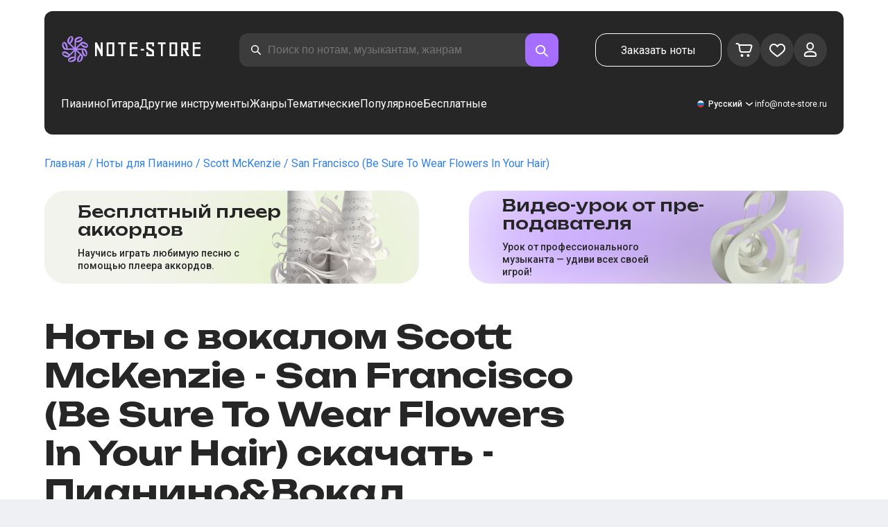

--- FILE ---
content_type: text/html; charset=utf-8
request_url: https://note-store.ru/notes/scott-mckenzie/san-francisco-be-sure-to-wear-flowers-in-your-hair/piano-vocal/
body_size: 61196
content:
<!DOCTYPE html><html lang="ru" prefix="og: http://ogp.me/ns#"><head><meta charSet="utf-8"/><meta name="viewport" content="width=device-width, initial-scale=1"/><link rel="preload" as="image" imageSrcSet="/_next/image/?url=%2F_next%2Fstatic%2Fmedia%2Flogo.c4b24e36.png&amp;w=256&amp;q=75 1x, /_next/image/?url=%2F_next%2Fstatic%2Fmedia%2Flogo.c4b24e36.png&amp;w=640&amp;q=75 2x" fetchPriority="high"/><link rel="stylesheet" href="/_next/static/css/087f83ec98ebf895.css" data-precedence="next"/><link rel="stylesheet" href="/_next/static/css/c154efa23b2cf12f.css" data-precedence="next"/><link rel="stylesheet" href="/_next/static/css/0b5fd78d9f433e7f.css" data-precedence="next"/><link rel="stylesheet" href="/_next/static/css/64eb758c0c4bc0e6.css" data-precedence="next"/><link rel="stylesheet" href="/_next/static/css/7b5315657e6449f2.css" data-precedence="next"/><link rel="stylesheet" href="/_next/static/css/4eda288013bfb479.css" data-precedence="next"/><link rel="stylesheet" href="/_next/static/css/c09fa14b1e3617b5.css" data-precedence="next"/><link rel="stylesheet" href="/_next/static/css/0e077d84c283da68.css" data-precedence="next"/><link rel="stylesheet" href="/_next/static/css/2293e73dc04b184f.css" data-precedence="next"/><link rel="stylesheet" href="/_next/static/css/5afe35dd353c8357.css" data-precedence="next"/><link rel="stylesheet" href="/_next/static/css/27c036cd69f221d2.css" data-precedence="next"/><link rel="stylesheet" href="/_next/static/css/ad78174ed282fcac.css" data-precedence="next"/><link rel="stylesheet" href="/_next/static/css/8baf5c9a5c82302a.css" data-precedence="next"/><link rel="stylesheet" href="/_next/static/css/3602bd67cb97f417.css" data-precedence="next"/><link rel="preload" as="script" fetchPriority="low" href="/_next/static/chunks/webpack-61c89f3388c60081.js"/><script src="/_next/static/chunks/fd9d1056-90af78d0333bcd71.js" async=""></script><script src="/_next/static/chunks/7023-82ae02963228c0fc.js" async=""></script><script src="/_next/static/chunks/main-app-0f1db020a9f6d170.js" async=""></script><script src="/_next/static/chunks/3553-c21275d24910e8a0.js" async=""></script><script src="/_next/static/chunks/7492-14ce0c2587339db5.js" async=""></script><script src="/_next/static/chunks/1221-216a01ddebf947d5.js" async=""></script><script src="/_next/static/chunks/2189-d3bb4646d13b7e93.js" async=""></script><script src="/_next/static/chunks/app/global-error-444e523c1a03db7f.js" async=""></script><script src="/_next/static/chunks/9343-1aaf1b933d593fc0.js" async=""></script><script src="/_next/static/chunks/2286-5d5c626269d95ef4.js" async=""></script><script src="/_next/static/chunks/3153-e43a8004825745a4.js" async=""></script><script src="/_next/static/chunks/4071-4f93b7f44251ec0d.js" async=""></script><script src="/_next/static/chunks/4584-8e3ac8e2692e0cf6.js" async=""></script><script src="/_next/static/chunks/3293-994257ca6a29a576.js" async=""></script><script src="/_next/static/chunks/2102-2a9dc99926fb76bf.js" async=""></script><script src="/_next/static/chunks/2417-dba6c43147b499a5.js" async=""></script><script src="/_next/static/chunks/1088-83076515fbefd431.js" async=""></script><script src="/_next/static/chunks/app/(site)/notes/%5B...params%5D/page-649d0d2d2ac72c2b.js" async=""></script><script src="/_next/static/chunks/5223-f2b1186a44902908.js" async=""></script><script src="/_next/static/chunks/1259-5efd85cffc08a80e.js" async=""></script><script src="/_next/static/chunks/app/layout-6b191aadca551295.js" async=""></script><script src="/_next/static/chunks/app/error-9326077793dce37d.js" async=""></script><script src="/_next/static/chunks/6537-d3e0aa6e0077dd47.js" async=""></script><script src="/_next/static/chunks/app/(site)/notes/%5B...params%5D/layout-fc098415bc2d3d12.js" async=""></script><script src="/_next/static/chunks/4008-dcdb8200595d1dad.js" async=""></script><script src="/_next/static/chunks/app/(site)/page-ce57ba647796072a.js" async=""></script><link rel="apple-touch-icon" sizes="180x180" href="/favicon/apple-touch-icon.png"/><link rel="icon" type="image/png" sizes="32x32" href="/favicon/favicon-32x32.png"/><link rel="icon" type="image/png" sizes="16x16" href="/favicon/favicon-16x16.png"/><meta name="msapplication-TileColor" content="#da532c"/><meta name="theme-color" content="#ffffff"/><meta name="theme-color" content="#ffffff"/><meta name="google-site-verification" content="gBMqq0PA9zbHYmulPIIqndI6dfjy48pSi47xQd5YrLk"/><link rel="alternate" hrefLang="en" href="https://note-store.com/notes/scott-mckenzie/san-francisco-be-sure-to-wear-flowers-in-your-hair/piano-vocal/"/><link rel="alternate" hrefLang="ru" href="https://note-store.ru/notes/scott-mckenzie/san-francisco-be-sure-to-wear-flowers-in-your-hair/piano-vocal/"/><link rel="alternate" hrefLang="es" href="https://note-store.es/notes/scott-mckenzie/san-francisco-be-sure-to-wear-flowers-in-your-hair/piano-vocal/"/><link rel="alternate" hrefLang="de" href="https://note-store.de/notes/scott-mckenzie/san-francisco-be-sure-to-wear-flowers-in-your-hair/piano-vocal/"/><link rel="alternate" hrefLang="x-default" href="https://note-store.com/notes/scott-mckenzie/san-francisco-be-sure-to-wear-flowers-in-your-hair/piano-vocal/"/><meta name="yandex-verification" content="c12e96a2075505d8"/><title>San Francisco (Be Sure To Wear Flowers In Your Hair) - Scott McKenzie ноты для фортепиано и вокала (со словами) в Note-Store.ru | Пианино&amp;Вокал SKU PVO0119102</title><meta name="description" content="🎼 Scott McKenzie - San Francisco (Be Sure To Wear Flowers In Your Hair) скачать ноты для фортепиано с вокальной партией (со словами) в Note-Store.ru (Пианино&amp;Вокал SKU PVO0119102). ✅ Все нотные аранжировки песни от профессиональных музыкантов в форматах pdf, midi с бесплатным фрагментом для скачивания🎶"/><meta name="keywords" content="Ноты для пианино, ноты для фортепиано, музыкальные ноты, скачать ноты, современные ноты, нотные наборы, аранжировки, бесплатные ноты, ноты песен, notestore, классические ноты"/><link rel="canonical" href="https://note-store.ru/notes/scott-mckenzie/san-francisco-be-sure-to-wear-flowers-in-your-hair/piano-vocal/"/><meta property="og:title" content="San Francisco (Be Sure To Wear Flowers In Your Hair) - Scott McKenzie ноты для фортепиано и вокала (со словами) в Note-Store.ru | Пианино&amp;Вокал SKU PVO0119102"/><meta property="og:description" content="🎼 Scott McKenzie - San Francisco (Be Sure To Wear Flowers In Your Hair) скачать ноты для фортепиано с вокальной партией (со словами) в Note-Store.ru (Пианино&amp;Вокал SKU PVO0119102). ✅ Все нотные аранжировки песни от профессиональных музыкантов в форматах pdf, midi с бесплатным фрагментом для скачивания🎶"/><meta property="og:site_name" content="Ноты для фортепиано PDF,MIDI скачать онлайн в нотном магазине Note-store.ru"/><meta property="og:type" content="website"/><meta name="twitter:card" content="summary"/><meta name="twitter:title" content="San Francisco (Be Sure To Wear Flowers In Your Hair) - Scott McKenzie ноты для фортепиано и вокала (со словами) в Note-Store.ru | Пианино&amp;Вокал SKU PVO0119102"/><meta name="twitter:description" content="🎼 Scott McKenzie - San Francisco (Be Sure To Wear Flowers In Your Hair) скачать ноты для фортепиано с вокальной партией (со словами) в Note-Store.ru (Пианино&amp;Вокал SKU PVO0119102). ✅ Все нотные аранжировки песни от профессиональных музыкантов в форматах pdf, midi с бесплатным фрагментом для скачивания🎶"/><link rel="icon" href="/favicon.ico" type="image/x-icon" sizes="48x48"/><meta name="next-size-adjust"/><script>
                  (function(m,e,t,r,i,k,a){m[i]=m[i]||function(){(m[i].a=m[i].a||[]).push(arguments)};
                  m[i].l=1*new Date();
                  for (var j = 0; j < document.scripts.length; j++) {if (document.scripts[j].src === r) { return; }}
                  k=e.createElement(t),a=e.getElementsByTagName(t)[0],k.async=1,k.src=r,a.parentNode.insertBefore(k,a)})
                  (window, document, "script", "https://mc.yandex.ru/metrika/tag.js", "ym");

                  ym(Number(48954443), "init", {
                        clickmap:true,
                        trackLinks:true,
                        accurateTrackBounce:true,
                        webvisor:true,
                        trackHash:true,
                        ecommerce:"dataLayer"
                  });
        </script><script>window.dataLayer = window.dataLayer || [];</script><noscript><div><img alt="" loading="lazy" width="1" height="1" decoding="async" data-nimg="1" style="color:transparent;position:absolute;left:-9999px" srcSet="/_next/image/?url=https%3A%2F%2Fmc.yandex.ru%2Fwatch%2F48954443&amp;w=16&amp;q=75 1x" src="/_next/image/?url=https%3A%2F%2Fmc.yandex.ru%2Fwatch%2F48954443&amp;w=16&amp;q=75"/></div></noscript><script src="/_next/static/chunks/polyfills-78c92fac7aa8fdd8.js" noModule=""></script></head><body class="__className_1d6dd8"><div class="layout_page__ArCl3"><header class="header_container__VpZCX header_white__DBcHk"><div class="header_header__h8sLF"><div class="header_row__9A0Xk"><a class="logo_logo__XbIoq" href="/"><img alt="Notes Store" fetchPriority="high" width="204" height="46" decoding="async" data-nimg="1" class="logo_logoImg__SXARP" style="color:transparent" srcSet="/_next/image/?url=%2F_next%2Fstatic%2Fmedia%2Flogo.c4b24e36.png&amp;w=256&amp;q=75 1x, /_next/image/?url=%2F_next%2Fstatic%2Fmedia%2Flogo.c4b24e36.png&amp;w=640&amp;q=75 2x" src="/_next/image/?url=%2F_next%2Fstatic%2Fmedia%2Flogo.c4b24e36.png&amp;w=640&amp;q=75"/></a><div class="search-form_searchInputWrapper__9AHX9"><input class="search-form_searchInput__87S_O" placeholder="Поиск по нотам, музыкантам, жанрам" value=""/><a class="search-form_searchButton__Z9M1R" href="/search/?q="><span class="search-form_searchButtonImg__Z9aom" title="search"></span></a><div class="search-form_loaderWrap__xlXPz"></div></div><div class="nav-buttons_navButtons__TNIc1 nav-buttons_desktopOnly__O0J1j"><div class="nav-buttons_menuActionButtons__FFmBt"><a class="button_button__zA6qM nav-buttons_btnMenu__QwHjc nav-buttons_desktopOnly__O0J1j" href="/note_orders/">Заказать ноты</a><div class="nav-buttons_menuAction__WQ7iq"><a href="/personal/cart/"><div class="nav-buttons_shoppingCartImg__gyKAs"></div></a></div><div class="nav-buttons_menuAction__WQ7iq"><a href="/favorites/"><div class="nav-buttons_likeImg__VYwdZ"></div></a></div><div><button type="button" class="menu-action_menuAction__2SZox"><img alt="icon" loading="lazy" width="29" height="28" decoding="async" data-nimg="1" class="menu-action_Img__up9JI" style="color:transparent" srcSet="/_next/image/?url=%2F_next%2Fstatic%2Fmedia%2Fuser.996fc731.svg&amp;w=32&amp;q=75 1x, /_next/image/?url=%2F_next%2Fstatic%2Fmedia%2Fuser.996fc731.svg&amp;w=64&amp;q=75 2x" src="/_next/image/?url=%2F_next%2Fstatic%2Fmedia%2Fuser.996fc731.svg&amp;w=64&amp;q=75"/></button></div></div></div><button class="search-button_searchButton__4TLhD" type="button" aria-label="search"><span class="search-button_searchButtonImg__joVcX" title="search"></span></button><div class="header_burgerMenu__e_0ai"></div><!--$!--><template data-dgst="BAILOUT_TO_CLIENT_SIDE_RENDERING"></template><!--/$--></div><div class="header_row__9A0Xk header_desktopOnly__b8egT"><div class="navigation_navigation__B9Kqk"><div class="menu-item_item__5__7E"><a class="menu-item_navigationLink__XqmhI" href="/category/instruments-is-piano/apply/">Пианино</a></div><div class="menu-item_item__5__7E"><a class="menu-item_navigationLink__XqmhI" href="/category/instruments-is-guitar/apply/">Гитара</a></div><div class="menu-item_item__5__7E"><a class="menu-item_navigationLink__XqmhI" href="#">Другие инструменты</a></div><div class="menu-item_item__5__7E"><a class="menu-item_navigationLink__XqmhI" href="#">Жанры</a></div><div class="menu-item_item__5__7E"><a class="menu-item_navigationLink__XqmhI" href="/popular/">Тематические</a></div><div class="menu-item_item__5__7E"><a class="menu-item_navigationLink__XqmhI" href="/notes/all_popular/">Популярное</a></div><div class="menu-item_item__5__7E"><a class="menu-item_navigationLink__XqmhI" href="/notes/all_free/">Бесплатные</a></div><div></div><div class="submenu-level-1_submenu__FZ687"><div class="submenu-level-1_isTabletHeader__JxuKe"><div class="submenu-header_closeMenuIcon__RgWII"></div><div class="button-back_buttonBack__RSnx4"><p class="typography_p4__36ZVZ">Назад</p></div><span class="submenu-header_subTitle__SZL74"></span></div><div class="submenu-level-1_submenuContent__fTgyF"><a class="submenu-level-1_subTitle__NVyXq" href="#">#</a><div class="submenu-level-1_submenuRow__uU9NJ"><div class="submenu-level-1_submenuColumn__DZRjb submenu-level-1_submenuColumn_1__N3Gfu"><div class="submenu-level-1_submenuList__tEn0k submenu-level-1_maxHeight__AM_fe"></div></div></div></div></div></div><div class="header_settings__jbktM"><div class="toggle-lang-and-currency_backdrop__NfxbB"></div><div class="toggle-lang-and-currency_container__UoLCB"><div class="toggle-lang-and-currency_placeholder__5Rguk toggle-lang-and-currency_ru__il5gt"><span class="typography_int4__mKG3L">Русский</span></div><div class="toggle-lang-and-currency_wrapper__th5pL"><div class="toggle-lang-and-currency_close__b0ZgH"></div><div class=""><span class="select-blade_title__RBNr2">Язык</span><div><a hrefLang="ru" class="toggle-lang-and-currency_selectItem__6awAq toggle-lang-and-currency_ru__il5gt toggle-lang-and-currency_active__ylnhM" href="https://note-store.ru/"><span class="typography_int4__mKG3L">Русский</span></a><a hrefLang="en" class="toggle-lang-and-currency_selectItem__6awAq toggle-lang-and-currency_en__bp9YC" href="https://note-store.com/"><span class="typography_int4__mKG3L">United States</span></a><a hrefLang="de" class="toggle-lang-and-currency_selectItem__6awAq toggle-lang-and-currency_de__Tbo84" href="https://note-store.de/"><span class="typography_int4__mKG3L">Deutsch</span></a><a hrefLang="es" class="toggle-lang-and-currency_selectItem__6awAq toggle-lang-and-currency_es__EXROg" href="https://note-store.es/"><span class="typography_int4__mKG3L">El español</span></a></div></div></div></div><div class="header_contact__blkaj"><a href="mailto:info@note-store.ru">info@note-store.ru</a></div></div></div></div></header><main class="layout_content__4pby2"><div class="page_page__R_0X0"><div class="breadcrumbs_breadcrumbs__7LaVk notes-card-content_breadcrumbs__o5iL1" style="background-color:white"><div class="breadcrumbs_pageHistory__CuWtH" itemProp="http://schema.org/breadcrumb" itemScope="" itemType="http://schema.org/BreadcrumbList"><span itemScope="" itemProp="itemListElement" itemType="http://schema.org/ListItem"><a class="breadcrumbs_link__3LJHN" itemProp="item" href="/"><span itemProp="name">Главная</span><meta itemProp="position" content="1"/></a></span><span itemScope="" itemProp="itemListElement" itemType="http://schema.org/ListItem"><a class="breadcrumbs_link__3LJHN" itemProp="item" href="/category/instruments-is-piano/apply/"><span itemProp="name">Ноты для Пианино</span><meta itemProp="position" content="2"/></a></span><span itemScope="" itemProp="itemListElement" itemType="http://schema.org/ListItem"><a class="breadcrumbs_link__3LJHN" itemProp="item" href="/musicians/scott-mckenzie/"><span itemProp="name">Scott McKenzie</span><meta itemProp="position" content="3"/></a></span><span itemScope="" itemProp="itemListElement" itemType="http://schema.org/ListItem"><span itemProp="name">San Francisco (Be Sure To Wear Flowers In Your Hair)</span><meta itemProp="position" content="4"/><meta itemProp="item" content="https://note-store.ru/notes/scott-mckenzie/san-francisco-be-sure-to-wear-flowers-in-your-hair/piano-vocal/"/></span></div></div><div class="notes-card-content_wrapper__S8g5y"><div class="notes-card-content_container___pjw0"><div class="notes-card-content_notesCard__CGRFh"><div class="notes-card-content_mobileOnly__bAS5Z"><div class="notes-card-content_counters__NWCuU notes-card-content_countersMobile__8Q0VK"><span class="notes-card-content_likesCounter__aMxpl">0</span><span class="notes-card-content_viewsCounter__sih_r">203</span></div></div><div class="notes-card-content_banners__IkWt1"><div><a href="#ai-player" class="player_wrap__8MKV1"><span class="__className_1aa2e1 player_title__4qdUF">Бес­плат­ный плеер аккордов</span><span class="player_text__vubXM">Научись играть любимую песню с помощью плеера аккордов.</span></a></div><div><a href="#video-lessons" class="video-lesson_wrap__Gns3G"><span class="__className_1aa2e1 video-lesson_title__esqTh">Видео-урок от пре­по­да­ва­те­ля</span><span class="video-lesson_text__Ec62t">Урок от профессионального музыканта — удиви всех своей игрой!</span></a></div></div><div class="notes-card-content_h1__ygFuh"><h1 class="__className_1aa2e1 typography_h1__Smf_o notes-card-content_title__LsdGT">Ноты с вокалом Scott McKenzie - San Francisco (Be Sure To Wear Flowers In Your Hair) скачать - Пианино&amp;Вокал</h1></div><div><div class="notes-card-content_header__6qcgR"><div class="notes-card-content_cardActions__QqdlY"><div role="presentation" class="rating_rating__bMy99"><span class="rating_headerStar__HLO1m"></span><span class="rating_headerActive__2IPoJ" style="width:88%"></span></div><span>50 
        отзывов</span><div class="notes-card-content_actionsGroup__IhLRO"><div class="notes-card-content_favourites__xACaA"><span class="notes-card-content_favouritesText__FDYM_">В избранное</span></div></div></div><div class="notes-card-content_cardInfo__jlWNx"><div class="notes-card-content_counters__NWCuU notes-card-content_desktopAndTabletOnly___SRxd"><span class="notes-card-content_likesCounter__aMxpl">0</span><span class="notes-card-content_viewsCounter__sih_r">203</span></div></div></div></div><div class="notes-card-content_cardBody__oveM_"><div class="notes-card-content_cardPreview__8QHgf"><img alt="Ноты с вокалом Scott McKenzie - San Francisco (Be Sure To Wear Flowers In Your Hair) скачать - Пианино&amp;Вокал" loading="lazy" width="595" height="842" decoding="async" data-nimg="1" class="notes-card-content_cardPreviewImg__ZK36G" style="color:transparent" srcSet="/_next/image/?url=https%3A%2F%2Fnote-store.ru%2Fupload%2Fpdflic%2F1192%2F119102_r1.png&amp;w=640&amp;q=75 1x, /_next/image/?url=https%3A%2F%2Fnote-store.ru%2Fupload%2Fpdflic%2F1192%2F119102_r1.png&amp;w=1200&amp;q=75 2x" src="/_next/image/?url=https%3A%2F%2Fnote-store.ru%2Fupload%2Fpdflic%2F1192%2F119102_r1.png&amp;w=1200&amp;q=75"/></div><div class="notes-card-content_description__TcwT8"><div class="notes-card-content_order___D3up"><div class="notes-card-content_orderTitle__BZuJR">Доступные форматы</div><span class="notes-card-content_orderDesc__4nDeT">Выберите, в каких форматах вы хотели бы приобрести ноты. Оплаченные ноты мы пришлем вам на e-mail, указанный при оформлении заказа</span><div class="notes-card-content_formats__mB6T0"><div class="notes-card-content_formatBlock__ZCKMU"><div class="notes-card-content_formRadio__oeM35"><input id="radio-1" type="radio" name="price" checked="" value="1260"/><label for="radio-1">.pdf, .midi</label></div><span class="notes-card-content_formatPrice__k5Sbt">1 260 ₽</span></div><div class="notes-card-content_formatBlock__ZCKMU"><div class="notes-card-content_formRadio__oeM35"><input id="radio-2" type="radio" name="price" value="840"/><label for="radio-2">.pdf</label></div><span class="notes-card-content_formatPrice__k5Sbt">840 ₽</span></div></div><button class="button_button__zA6qM button_l__OuKpR button_black__1V_UY" type="button">Купить</button><div class="notes-card-content_orderInfo__I9C_w"><div class="notes-card-content_infoBlock__MmV1L"><div class="notes-card-content_guarantees__MZgD2">100% гарантия возврата средств</div><div class="notes-card-content_pdfIncluded__PE_oB">В стоимость включен PDF для печати</div></div><span class="notes-card-content_payments__R1U9C notes-card-content_paymentsRu__RP3F8"></span></div></div><div><div class="notes-card-content_char__qmPVz"><span class="notes-card-content_charTitle__15Hy4">Артист:</span><a class="notes-card-content_charContent__Yw30R notes-card-content_musiciansTitle__aOcAs" href="/musicians/scott-mckenzie/">Scott McKenzie</a></div><div class="notes-card-content_char__qmPVz"><span class="notes-card-content_charTitle__15Hy4">Жанр:</span><a class="notes-card-content_charContent__Yw30R" href="/category/genre-is-pop/apply/">Поп</a></div><div class="notes-card-content_char__qmPVz"><span class="notes-card-content_charTitle__15Hy4">Артикул:</span><span class="notes-card-content_charContent__Yw30R notes-card-content_still__9I1Am">PVO0119102</span></div><div class="notes-card-content_char__qmPVz"><span class="notes-card-content_charTitle__15Hy4">Аранжировка:</span><a class="notes-card-content_charContent__Yw30R" href="/category/arrangement-is-piano-vocal/apply/">Пианино&amp;Вокал</a></div><div class="notes-card-content_char__qmPVz"><span class="notes-card-content_charTitle__15Hy4">Инструменты:</span><a class="notes-card-content_charContent__Yw30R" href="/category/instruments-is-piano/apply/">Пианино</a>, <a class="notes-card-content_charContent__Yw30R" href="/category/instruments-is-vocal/apply/">Вокал</a></div><div class="notes-card-content_char__qmPVz"><span class="notes-card-content_charTitle__15Hy4">Другие аранжировки этого произведения</span><span class="notes-card-content_charContent__Yw30R">Смотреть еще 5 
                        партитур</span></div></div></div></div></div></div><div class="video-lesson_wrap__sJftR"><div class="video-lesson_anchor__Cx1EQ" id="video-lessons"></div><div class="video-lesson_block__E5lpj"><div class="video-lesson_main__dMjL_"><span class="__className_1aa2e1 video-lesson_title__2ikyB">Видео-урок от профес­си­она­ла</span><span class="video-lesson_text__EScmq">Видео разбор как играть на<!-- --> <!-- -->пианино Scott McKenzie - San Francisco (Be Sure To Wear Flowers In Your Hair)<!-- --> <!-- -->с рекомендациями и объяснениями от профессионального музыканта.</span></div><div class="video-lesson_actionBlock__eM1Md"><div class="video-lesson_action__rnhPK"><span class="video-lesson_dscr__U3f6E">Видео пока не готово.<br/>
Оставьте заявку – это поможет ускорить процесс</span><button class="button_button__zA6qM button_m__sGJRw button_green__ExXpS video-lesson_btn__m7nA0" type="button">Оставить заявку</button></div></div></div></div><div></div><div class="description_description__Bbp3S"><div class="description_tabsWrap__MQsNI"><div class="description_tabs__VaLcD"><div class="description_tab__Q2uqE description_active__Em2PZ">Описание и характеристики</div><div class="description_tab__Q2uqE">Рекомендуем</div><div class="description_tab__Q2uqE">Вопросы</div><div class="description_tab__Q2uqE">Отзывы</div></div></div><div class="description_charsContent__AysR9"><div class="description_column__uZTK4 description_left__SHzdA"><h3 class="typography_h3__JjbIf description_charsTitle__1az9v">Описание нот к произведению Scott McKenzie - San Francisco (Be Sure To Wear Flowers In Your Hair) в аранжировке Пианино&amp;Вокал</h3><p class="typography_p1__A6E4r description_charsDesc__X0tzK">Ноты для фортепиано и вокала произведения San Francisco (Be Sure To Wear Flowers In Your Hair), которую исполняют Scott McKenzie в жанре Поп. Ноты написаны профессиональными музыкантами и отличаются высоким качеством. Они идеально подойдут для пианистов, которые уже имеют базовые навыки игры на фортепиано.<br/><br/>
Мы постарались сделать максимальное приближение нот к оригинальной песне, адаптировав звучание к пианино. В партитурах есть отдельная вокальная партия со словами песни, чтобы вы могли совершенствовать свои вокальные навыки.<br/><br/>Ноты для фортепиано и вокала доступны для скачивания в форматах PDF и MIDI. Цена составляет 1 260 ₽. Если вы ищете высококачественные ноты для пианино и вокала, это отличный вариант. Ноты в формате PDF особенно удобны, так как их легко скачать, распечатать и использовать как для песен, так и для упражнений.<br/><br/>С нами вы сможете сыграть свою любимую песню на пианино и спеть вокальную партию – это лучший способ развивать творчество в себе. Мы делаем ноты к любым произведениям – просто закажите эту услугу у нас.<br/><br/></p><h3 class="typography_h3__JjbIf description_charsTitle__1az9v">Подробнее о нотах Scott McKenzie San Francisco (Be Sure To Wear Flowers In Your Hair)</h3><div><div class="description_descBlock__6VrrZ"><div class="description_row__hbCk_"><div class="description_wrapTitle__bhHM4"><p class="typography_p1__A6E4r description_rowTitle__CXxSI">Название</p><div class="description_divider__tZG80"></div></div><p class="typography_p1__A6E4r description_tableContent__o93vn">San Francisco (Be Sure To Wear Flowers In Your Hair)</p></div><div class="description_row__hbCk_"><div class="description_wrapTitle__bhHM4"><p class="typography_p1__A6E4r description_rowTitle__CXxSI">Артист</p><div class="description_divider__tZG80"></div></div><p class="typography_p1__A6E4r description_tableContent__o93vn">Scott McKenzie</p></div><div class="description_row__hbCk_"><div class="description_wrapTitle__bhHM4"><p class="typography_p1__A6E4r description_rowTitle__CXxSI">Жанр</p><div class="description_divider__tZG80"></div></div><p class="typography_p1__A6E4r description_tableContent__o93vn">Поп</p></div><div class="description_row__hbCk_"><div class="description_wrapTitle__bhHM4"><p class="typography_p1__A6E4r description_rowTitle__CXxSI">Год произведения</p><div class="description_divider__tZG80"></div></div><p class="typography_p1__A6E4r description_tableContent__o93vn">1967</p></div><div class="description_row__hbCk_"><div class="description_wrapTitle__bhHM4"><p class="typography_p1__A6E4r description_rowTitle__CXxSI">Слова песни</p><div class="description_divider__tZG80"></div></div><p class="typography_p1__A6E4r description_tableContent__o93vn">If you`re going to San Francis...</p></div></div><div class="description_descBlock__6VrrZ"><div><div class="description_row__hbCk_"><div class="description_wrapTitle__bhHM4"><p class="typography_p1__A6E4r description_rowTitle__CXxSI">Лицензировано</p><div class="description_divider__tZG80"></div></div><p class="typography_p1__A6E4r description_tableContent__o93vn">РАО</p></div><div class="description_row__hbCk_"><div class="description_wrapTitle__bhHM4"><p class="typography_p1__A6E4r description_rowTitle__CXxSI">Автор слов</p><div class="description_divider__tZG80"></div></div><p class="typography_p1__A6E4r description_tableContent__o93vn">PHILLIPS JOHN E A</p></div><div class="description_row__hbCk_"><div class="description_wrapTitle__bhHM4"><p class="typography_p1__A6E4r description_rowTitle__CXxSI">Автор музыки</p><div class="description_divider__tZG80"></div></div><p class="typography_p1__A6E4r description_tableContent__o93vn">PHILLIPS JOHN E A</p></div></div></div><div class="description_descBlock__6VrrZ"><div><div class="description_row__hbCk_"><div class="description_wrapTitle__bhHM4"><p class="typography_p1__A6E4r description_rowTitle__CXxSI">Для инструментов</p><div class="description_divider__tZG80"></div></div><p class="typography_p1__A6E4r description_tableContent__o93vn">Пианино, Вокал</p></div><div class="description_row__hbCk_"><div class="description_wrapTitle__bhHM4"><p class="typography_p1__A6E4r description_rowTitle__CXxSI">Тип аранжировки</p><div class="description_divider__tZG80"></div></div><p class="typography_p1__A6E4r description_tableContent__o93vn">Пианино&amp;Вокал</p></div></div></div><div class="description_descBlock__6VrrZ"><div><div class="description_row__hbCk_"><div class="description_wrapTitle__bhHM4"><p class="typography_p1__A6E4r description_rowTitle__CXxSI">Артикул</p><div class="description_divider__tZG80"></div></div><p class="typography_p1__A6E4r description_tableContent__o93vn">PVO0119102</p></div><div class="description_row__hbCk_"><div class="description_wrapTitle__bhHM4"><p class="typography_p1__A6E4r description_rowTitle__CXxSI">Стоимость</p><div class="description_divider__tZG80"></div></div><p class="typography_p1__A6E4r description_tableContent__o93vn"><span class="description_tableContentText__vUwo2">840 ₽, 1 260 ₽</span></p></div><div class="description_row__hbCk_"><div class="description_wrapTitle__bhHM4"><p class="typography_p1__A6E4r description_rowTitle__CXxSI">Форматы для скачивания</p><div class="description_divider__tZG80"></div></div><p class="typography_p1__A6E4r description_tableContent__o93vn"><span class="description_tableContentText__vUwo2">PDF, MIDI</span></p></div></div></div><div class="description_descBlock__6VrrZ"><div><div class="description_row__hbCk_"><div class="description_wrapTitle__bhHM4"><p class="typography_p1__A6E4r description_rowTitle__CXxSI">Оценка пользователей</p><div class="description_divider__tZG80"></div></div><p class="typography_p1__A6E4r description_tableContent__o93vn"><span class="description_tableContentText__vUwo2">4.4 из 5. Всего 50
                        отзывов</span></p></div></div></div></div></div><div class="description_column__uZTK4"><div class="description_adds__euvNY"><div class="description_titleMusic__DebQW"><p class="typography_p3__5eAej description_addsTitle__GWi82">ДРУГИЕ ПРОИЗВЕДЕНИЯ SCOTT MCKENZIE</p></div><div class="description_addsLinks__UBW6x"><a href="/notes/scott-mckenzie/san-francisco-be-sure-to-wear-flowers-in-your-hair/piano-easy/">Scott McKenzie - San Francisco (Be Sure To Wear Flowers In Your Hair)  - Пианино.Easy</a><a href="/notes/scott-mckenzie/san-francisco-be-sure-to-wear-flowers-in-your-hair/piano-solo/">Scott McKenzie - San Francisco (Be Sure To Wear Flowers In Your Hair)  - Пианино.Соло</a><a href="/notes/scott-mckenzie/san-francisco-be-sure-to-wear-flowers-in-your-hair/guitar-tab-easy/">Scott McKenzie - San Francisco (Be Sure To Wear Flowers In Your Hair)  - Гитара.Табы (Лёгкие)</a><a href="/notes/scott-mckenzie/san-francisco-be-sure-to-wear-flowers-in-your-hair/guitar-tab/">Scott McKenzie - San Francisco (Be Sure To Wear Flowers In Your Hair)  - Гитара.Табы</a><a href="/notes/scott-mckenzie/san-francisco-be-sure-to-wear-flowers-in-your-hair/guitar-Chords-Tabs/">Scott McKenzie - San Francisco (Be Sure To Wear Flowers In Your Hair)  - Гитара.Аккорды&amp;Табы</a></div></div></div></div></div><div class="other-arrangements_container__BNiRM"><h2 class="__className_1aa2e1 typography_h2__lkSAl other-arrangements_h2__kVjuO">Другие аранжировки к песне Scott McKenzie - San Francisco (Be Sure To Wear Flowers In Your Hair) для скачивания</h2><div class="other-arrangements_fileName__bEQex">Scott McKenzie - San Francisco (Be Sure To Wear Flowers In Your Hair)</div><div class="other-arrangements_tabsContainerWrap__LwAQC"><div class="other-arrangements_tabsContainer__uVucL"><button type="button" class="tab_tab__QJYxN tab_filled__r3w5R"><span class="typography_int1__Dztkf">Все</span><span class="typography_int1__Dztkf tab_amount__D0Jop">5</span></button><button type="button" class="tab_tab__QJYxN tab_transparent__iaeYn"><span class="typography_int1__Dztkf">Пианино</span><span class="typography_int1__Dztkf tab_amount__D0Jop">2</span></button><button type="button" class="tab_tab__QJYxN tab_transparent__iaeYn"><span class="typography_int1__Dztkf">Гитара</span><span class="typography_int1__Dztkf tab_amount__D0Jop">3</span></button></div></div><div class="other-arrangements_cardsSlider__f0ilR"><div class="other-arrangements_sliderWrap__i4hJL"><div class="grid-note_card__qqYvX other-arrangements_card__oY0Yf"><div class="grid-note_bgHeader__mgq9a"><div class="grid-note_topBlock__4Py8C"><div><div class="complexity_status__BpmwF complexity_beginner__4J1c5">Начинающий</div></div><div><span class="grid-note_favourites__CdqaK"></span></div></div><a class="preview_link__QBpos grid-note_previewWrap__oAq_a" href="/notes/scott-mckenzie/san-francisco-be-sure-to-wear-flowers-in-your-hair/piano-easy/"><div class="preview_wrap__vnFZO grid-note_previewWrap__oAq_a"><img alt="undefined Scott McKenzie - San Francisco (Be Sure To Wear Flowers In Your Hair)" loading="lazy" width="181" height="256" decoding="async" data-nimg="1" style="color:transparent" srcSet="/_next/image/?url=https%3A%2F%2Fnote-store.ru%2Fupload%2Fresize_cache%2Fnotes%2F256_362%2Fupload%2Fpdflic%2F1191%2F119100_r1.png&amp;w=256&amp;q=100 1x, /_next/image/?url=https%3A%2F%2Fnote-store.ru%2Fupload%2Fresize_cache%2Fnotes%2F256_362%2Fupload%2Fpdflic%2F1191%2F119100_r1.png&amp;w=384&amp;q=100 2x" src="/_next/image/?url=https%3A%2F%2Fnote-store.ru%2Fupload%2Fresize_cache%2Fnotes%2F256_362%2Fupload%2Fpdflic%2F1191%2F119100_r1.png&amp;w=384&amp;q=100"/></div></a></div><div class="grid-note_info__x_2yd"><span class="typography_int4__mKG3L grid-note_rating__Hlr63"><span class="grid-note_star__OeXDx"></span>4.1 (25)</span><div class="grid-note_counters__ae_6H"><span class="typography_int4__mKG3L grid-note_likesCounter__mncyq">0</span><span class="typography_int4__mKG3L grid-note_viewsCounter__09Qf7">156</span></div></div><div class="grid-note_titleBlock__y0bIQ"><a href="/notes/scott-mckenzie/san-francisco-be-sure-to-wear-flowers-in-your-hair/piano-easy/"><span class="typography_int3__zHgvj grid-note_author__ZRZm0">Scott McKenzie</span><div class="grid-note_songTitle__YUNQD">San Francisco (Be Sure To Wear Flowers In Your Hair)</div></a></div><div class="instruments_instruments__VKPA4"><span>Пианино.Easy</span></div></div><div class="grid-note_card__qqYvX other-arrangements_card__oY0Yf"><div class="grid-note_bgHeader__mgq9a"><div class="grid-note_topBlock__4Py8C"><div></div><div><span class="grid-note_favourites__CdqaK"></span></div></div><a class="preview_link__QBpos grid-note_previewWrap__oAq_a" href="/notes/scott-mckenzie/san-francisco-be-sure-to-wear-flowers-in-your-hair/piano-solo/"><div class="preview_wrap__vnFZO grid-note_previewWrap__oAq_a"><img alt="undefined Scott McKenzie - San Francisco (Be Sure To Wear Flowers In Your Hair)" loading="lazy" width="181" height="256" decoding="async" data-nimg="1" style="color:transparent" srcSet="/_next/image/?url=https%3A%2F%2Fnote-store.ru%2Fupload%2Fresize_cache%2Fnotes%2F256_362%2Fupload%2Fpdflic%2F1192%2F119101_r1.png&amp;w=256&amp;q=100 1x, /_next/image/?url=https%3A%2F%2Fnote-store.ru%2Fupload%2Fresize_cache%2Fnotes%2F256_362%2Fupload%2Fpdflic%2F1192%2F119101_r1.png&amp;w=384&amp;q=100 2x" src="/_next/image/?url=https%3A%2F%2Fnote-store.ru%2Fupload%2Fresize_cache%2Fnotes%2F256_362%2Fupload%2Fpdflic%2F1192%2F119101_r1.png&amp;w=384&amp;q=100"/></div></a></div><div class="grid-note_info__x_2yd"><span class="typography_int4__mKG3L grid-note_rating__Hlr63"><span class="grid-note_star__OeXDx"></span>4.3 (16)</span><div class="grid-note_counters__ae_6H"><span class="typography_int4__mKG3L grid-note_likesCounter__mncyq">0</span><span class="typography_int4__mKG3L grid-note_viewsCounter__09Qf7">132</span></div></div><div class="grid-note_titleBlock__y0bIQ"><a href="/notes/scott-mckenzie/san-francisco-be-sure-to-wear-flowers-in-your-hair/piano-solo/"><span class="typography_int3__zHgvj grid-note_author__ZRZm0">Scott McKenzie</span><div class="grid-note_songTitle__YUNQD">San Francisco (Be Sure To Wear Flowers In Your Hair)</div></a></div><div class="instruments_instruments__VKPA4"><span>Пианино.Соло</span></div></div><div class="grid-note_card__qqYvX other-arrangements_card__oY0Yf"><div class="grid-note_bgHeader__mgq9a"><div class="grid-note_topBlock__4Py8C"><div><div class="complexity_status__BpmwF complexity_beginner__4J1c5">Начинающий</div></div><div><span class="grid-note_favourites__CdqaK"></span></div></div><a class="preview_link__QBpos grid-note_previewWrap__oAq_a" href="/notes/scott-mckenzie/san-francisco-be-sure-to-wear-flowers-in-your-hair/guitar-tab-easy/"><div class="preview_wrap__vnFZO grid-note_previewWrap__oAq_a"><img alt="undefined Scott McKenzie - San Francisco (Be Sure To Wear Flowers In Your Hair)" loading="lazy" width="181" height="256" decoding="async" data-nimg="1" style="color:transparent" srcSet="/_next/image/?url=https%3A%2F%2Fnote-store.ru%2Fupload%2Fresize_cache%2Fnotes%2F256_362%2Fupload%2Fpdflic%2F1192%2F119103_r1.png&amp;w=256&amp;q=100 1x, /_next/image/?url=https%3A%2F%2Fnote-store.ru%2Fupload%2Fresize_cache%2Fnotes%2F256_362%2Fupload%2Fpdflic%2F1192%2F119103_r1.png&amp;w=384&amp;q=100 2x" src="/_next/image/?url=https%3A%2F%2Fnote-store.ru%2Fupload%2Fresize_cache%2Fnotes%2F256_362%2Fupload%2Fpdflic%2F1192%2F119103_r1.png&amp;w=384&amp;q=100"/></div></a></div><div class="grid-note_info__x_2yd"><span class="typography_int4__mKG3L grid-note_rating__Hlr63"><span class="grid-note_star__OeXDx"></span>4.2 (53)</span><div class="grid-note_counters__ae_6H"><span class="typography_int4__mKG3L grid-note_likesCounter__mncyq">0</span><span class="typography_int4__mKG3L grid-note_viewsCounter__09Qf7">165</span></div></div><div class="grid-note_titleBlock__y0bIQ"><a href="/notes/scott-mckenzie/san-francisco-be-sure-to-wear-flowers-in-your-hair/guitar-tab-easy/"><span class="typography_int3__zHgvj grid-note_author__ZRZm0">Scott McKenzie</span><div class="grid-note_songTitle__YUNQD">San Francisco (Be Sure To Wear Flowers In Your Hair)</div></a></div><div class="instruments_instruments__VKPA4"><span>Гитара.Табы (Лёгкие)</span></div></div><div class="grid-note_card__qqYvX other-arrangements_card__oY0Yf"><div class="grid-note_bgHeader__mgq9a"><div class="grid-note_topBlock__4Py8C"><div></div><div><span class="grid-note_favourites__CdqaK"></span></div></div><a class="preview_link__QBpos grid-note_previewWrap__oAq_a" href="/notes/scott-mckenzie/san-francisco-be-sure-to-wear-flowers-in-your-hair/guitar-tab/"><div class="preview_wrap__vnFZO grid-note_previewWrap__oAq_a"><img alt="undefined Scott McKenzie - San Francisco (Be Sure To Wear Flowers In Your Hair)" loading="lazy" width="181" height="256" decoding="async" data-nimg="1" style="color:transparent" srcSet="/_next/image/?url=https%3A%2F%2Fnote-store.ru%2Fupload%2Fresize_cache%2Fnotes%2F256_362%2Fupload%2Fpdflic%2F1192%2F119104_r1.png&amp;w=256&amp;q=100 1x, /_next/image/?url=https%3A%2F%2Fnote-store.ru%2Fupload%2Fresize_cache%2Fnotes%2F256_362%2Fupload%2Fpdflic%2F1192%2F119104_r1.png&amp;w=384&amp;q=100 2x" src="/_next/image/?url=https%3A%2F%2Fnote-store.ru%2Fupload%2Fresize_cache%2Fnotes%2F256_362%2Fupload%2Fpdflic%2F1192%2F119104_r1.png&amp;w=384&amp;q=100"/></div></a></div><div class="grid-note_info__x_2yd"><span class="typography_int4__mKG3L grid-note_rating__Hlr63"><span class="grid-note_star__OeXDx"></span>4.6 (17)</span><div class="grid-note_counters__ae_6H"><span class="typography_int4__mKG3L grid-note_likesCounter__mncyq">0</span><span class="typography_int4__mKG3L grid-note_viewsCounter__09Qf7">111</span></div></div><div class="grid-note_titleBlock__y0bIQ"><a href="/notes/scott-mckenzie/san-francisco-be-sure-to-wear-flowers-in-your-hair/guitar-tab/"><span class="typography_int3__zHgvj grid-note_author__ZRZm0">Scott McKenzie</span><div class="grid-note_songTitle__YUNQD">San Francisco (Be Sure To Wear Flowers In Your Hair)</div></a></div><div class="instruments_instruments__VKPA4"><span>Гитара.Табы</span></div></div><div class="grid-note_card__qqYvX other-arrangements_card__oY0Yf"><div class="grid-note_bgHeader__mgq9a"><div class="grid-note_topBlock__4Py8C"><div></div><div><span class="grid-note_favourites__CdqaK"></span></div></div><a class="preview_link__QBpos grid-note_previewWrap__oAq_a" href="/notes/scott-mckenzie/san-francisco-be-sure-to-wear-flowers-in-your-hair/guitar-Chords-Tabs/"><div class="preview_wrap__vnFZO grid-note_previewWrap__oAq_a"><img alt="undefined Scott McKenzie - San Francisco (Be Sure To Wear Flowers In Your Hair)" loading="lazy" width="181" height="256" decoding="async" data-nimg="1" style="color:transparent" srcSet="/_next/image/?url=https%3A%2F%2Fnote-store.ru%2Fupload%2Fresize_cache%2Fnotes%2F256_362%2Fupload%2Fpdflic%2F1192%2F119105_r1.png&amp;w=256&amp;q=100 1x, /_next/image/?url=https%3A%2F%2Fnote-store.ru%2Fupload%2Fresize_cache%2Fnotes%2F256_362%2Fupload%2Fpdflic%2F1192%2F119105_r1.png&amp;w=384&amp;q=100 2x" src="/_next/image/?url=https%3A%2F%2Fnote-store.ru%2Fupload%2Fresize_cache%2Fnotes%2F256_362%2Fupload%2Fpdflic%2F1192%2F119105_r1.png&amp;w=384&amp;q=100"/></div></a></div><div class="grid-note_info__x_2yd"><span class="typography_int4__mKG3L grid-note_rating__Hlr63"><span class="grid-note_star__OeXDx"></span>4.6 (19)</span><div class="grid-note_counters__ae_6H"><span class="typography_int4__mKG3L grid-note_likesCounter__mncyq">0</span><span class="typography_int4__mKG3L grid-note_viewsCounter__09Qf7">199</span></div></div><div class="grid-note_titleBlock__y0bIQ"><a href="/notes/scott-mckenzie/san-francisco-be-sure-to-wear-flowers-in-your-hair/guitar-Chords-Tabs/"><span class="typography_int3__zHgvj grid-note_author__ZRZm0">Scott McKenzie</span><div class="grid-note_songTitle__YUNQD">San Francisco (Be Sure To Wear Flowers In Your Hair)</div></a></div><div class="instruments_instruments__VKPA4"><span>Гитара.Аккорды&amp;Табы</span></div></div></div><div class="other-arrangements_desktopSlider__WcWJl"><div class="slick-slider slick-initialized" dir="ltr"><button type="button" data-role="none" class="slick-arrow slick-prev slick-disabled" style="display:block"> <!-- -->Previous</button><div class="slick-list"><div class="slick-track" style="width:125%;left:0%"><div data-index="0" class="slick-slide slick-active slick-current" tabindex="-1" aria-hidden="false" style="outline:none;width:20%"><div><div class="grid-note_card__qqYvX other-arrangements_card__oY0Yf"><div class="grid-note_bgHeader__mgq9a"><div class="grid-note_topBlock__4Py8C"><div><div class="complexity_status__BpmwF complexity_beginner__4J1c5">Начинающий</div></div><div><span class="grid-note_favourites__CdqaK"></span></div></div><a class="preview_link__QBpos grid-note_previewWrap__oAq_a" href="/notes/scott-mckenzie/san-francisco-be-sure-to-wear-flowers-in-your-hair/piano-easy/"><div class="preview_wrap__vnFZO grid-note_previewWrap__oAq_a"><img alt="undefined Scott McKenzie - San Francisco (Be Sure To Wear Flowers In Your Hair)" loading="lazy" width="181" height="256" decoding="async" data-nimg="1" style="color:transparent" srcSet="/_next/image/?url=https%3A%2F%2Fnote-store.ru%2Fupload%2Fresize_cache%2Fnotes%2F256_362%2Fupload%2Fpdflic%2F1191%2F119100_r1.png&amp;w=256&amp;q=100 1x, /_next/image/?url=https%3A%2F%2Fnote-store.ru%2Fupload%2Fresize_cache%2Fnotes%2F256_362%2Fupload%2Fpdflic%2F1191%2F119100_r1.png&amp;w=384&amp;q=100 2x" src="/_next/image/?url=https%3A%2F%2Fnote-store.ru%2Fupload%2Fresize_cache%2Fnotes%2F256_362%2Fupload%2Fpdflic%2F1191%2F119100_r1.png&amp;w=384&amp;q=100"/></div></a></div><div class="grid-note_info__x_2yd"><span class="typography_int4__mKG3L grid-note_rating__Hlr63"><span class="grid-note_star__OeXDx"></span>4.1 (25)</span><div class="grid-note_counters__ae_6H"><span class="typography_int4__mKG3L grid-note_likesCounter__mncyq">0</span><span class="typography_int4__mKG3L grid-note_viewsCounter__09Qf7">156</span></div></div><div class="grid-note_titleBlock__y0bIQ"><a href="/notes/scott-mckenzie/san-francisco-be-sure-to-wear-flowers-in-your-hair/piano-easy/"><span class="typography_int3__zHgvj grid-note_author__ZRZm0">Scott McKenzie</span><div class="grid-note_songTitle__YUNQD">San Francisco (Be Sure To Wear Flowers In Your Hair)</div></a></div><div class="instruments_instruments__VKPA4"><span>Пианино.Easy</span></div></div></div></div><div data-index="1" class="slick-slide slick-active" tabindex="-1" aria-hidden="false" style="outline:none;width:20%"><div><div class="grid-note_card__qqYvX other-arrangements_card__oY0Yf"><div class="grid-note_bgHeader__mgq9a"><div class="grid-note_topBlock__4Py8C"><div></div><div><span class="grid-note_favourites__CdqaK"></span></div></div><a class="preview_link__QBpos grid-note_previewWrap__oAq_a" href="/notes/scott-mckenzie/san-francisco-be-sure-to-wear-flowers-in-your-hair/piano-solo/"><div class="preview_wrap__vnFZO grid-note_previewWrap__oAq_a"><img alt="undefined Scott McKenzie - San Francisco (Be Sure To Wear Flowers In Your Hair)" loading="lazy" width="181" height="256" decoding="async" data-nimg="1" style="color:transparent" srcSet="/_next/image/?url=https%3A%2F%2Fnote-store.ru%2Fupload%2Fresize_cache%2Fnotes%2F256_362%2Fupload%2Fpdflic%2F1192%2F119101_r1.png&amp;w=256&amp;q=100 1x, /_next/image/?url=https%3A%2F%2Fnote-store.ru%2Fupload%2Fresize_cache%2Fnotes%2F256_362%2Fupload%2Fpdflic%2F1192%2F119101_r1.png&amp;w=384&amp;q=100 2x" src="/_next/image/?url=https%3A%2F%2Fnote-store.ru%2Fupload%2Fresize_cache%2Fnotes%2F256_362%2Fupload%2Fpdflic%2F1192%2F119101_r1.png&amp;w=384&amp;q=100"/></div></a></div><div class="grid-note_info__x_2yd"><span class="typography_int4__mKG3L grid-note_rating__Hlr63"><span class="grid-note_star__OeXDx"></span>4.3 (16)</span><div class="grid-note_counters__ae_6H"><span class="typography_int4__mKG3L grid-note_likesCounter__mncyq">0</span><span class="typography_int4__mKG3L grid-note_viewsCounter__09Qf7">132</span></div></div><div class="grid-note_titleBlock__y0bIQ"><a href="/notes/scott-mckenzie/san-francisco-be-sure-to-wear-flowers-in-your-hair/piano-solo/"><span class="typography_int3__zHgvj grid-note_author__ZRZm0">Scott McKenzie</span><div class="grid-note_songTitle__YUNQD">San Francisco (Be Sure To Wear Flowers In Your Hair)</div></a></div><div class="instruments_instruments__VKPA4"><span>Пианино.Соло</span></div></div></div></div><div data-index="2" class="slick-slide slick-active" tabindex="-1" aria-hidden="false" style="outline:none;width:20%"><div><div class="grid-note_card__qqYvX other-arrangements_card__oY0Yf"><div class="grid-note_bgHeader__mgq9a"><div class="grid-note_topBlock__4Py8C"><div><div class="complexity_status__BpmwF complexity_beginner__4J1c5">Начинающий</div></div><div><span class="grid-note_favourites__CdqaK"></span></div></div><a class="preview_link__QBpos grid-note_previewWrap__oAq_a" href="/notes/scott-mckenzie/san-francisco-be-sure-to-wear-flowers-in-your-hair/guitar-tab-easy/"><div class="preview_wrap__vnFZO grid-note_previewWrap__oAq_a"><img alt="undefined Scott McKenzie - San Francisco (Be Sure To Wear Flowers In Your Hair)" loading="lazy" width="181" height="256" decoding="async" data-nimg="1" style="color:transparent" srcSet="/_next/image/?url=https%3A%2F%2Fnote-store.ru%2Fupload%2Fresize_cache%2Fnotes%2F256_362%2Fupload%2Fpdflic%2F1192%2F119103_r1.png&amp;w=256&amp;q=100 1x, /_next/image/?url=https%3A%2F%2Fnote-store.ru%2Fupload%2Fresize_cache%2Fnotes%2F256_362%2Fupload%2Fpdflic%2F1192%2F119103_r1.png&amp;w=384&amp;q=100 2x" src="/_next/image/?url=https%3A%2F%2Fnote-store.ru%2Fupload%2Fresize_cache%2Fnotes%2F256_362%2Fupload%2Fpdflic%2F1192%2F119103_r1.png&amp;w=384&amp;q=100"/></div></a></div><div class="grid-note_info__x_2yd"><span class="typography_int4__mKG3L grid-note_rating__Hlr63"><span class="grid-note_star__OeXDx"></span>4.2 (53)</span><div class="grid-note_counters__ae_6H"><span class="typography_int4__mKG3L grid-note_likesCounter__mncyq">0</span><span class="typography_int4__mKG3L grid-note_viewsCounter__09Qf7">165</span></div></div><div class="grid-note_titleBlock__y0bIQ"><a href="/notes/scott-mckenzie/san-francisco-be-sure-to-wear-flowers-in-your-hair/guitar-tab-easy/"><span class="typography_int3__zHgvj grid-note_author__ZRZm0">Scott McKenzie</span><div class="grid-note_songTitle__YUNQD">San Francisco (Be Sure To Wear Flowers In Your Hair)</div></a></div><div class="instruments_instruments__VKPA4"><span>Гитара.Табы (Лёгкие)</span></div></div></div></div><div data-index="3" class="slick-slide slick-active" tabindex="-1" aria-hidden="false" style="outline:none;width:20%"><div><div class="grid-note_card__qqYvX other-arrangements_card__oY0Yf"><div class="grid-note_bgHeader__mgq9a"><div class="grid-note_topBlock__4Py8C"><div></div><div><span class="grid-note_favourites__CdqaK"></span></div></div><a class="preview_link__QBpos grid-note_previewWrap__oAq_a" href="/notes/scott-mckenzie/san-francisco-be-sure-to-wear-flowers-in-your-hair/guitar-tab/"><div class="preview_wrap__vnFZO grid-note_previewWrap__oAq_a"><img alt="undefined Scott McKenzie - San Francisco (Be Sure To Wear Flowers In Your Hair)" loading="lazy" width="181" height="256" decoding="async" data-nimg="1" style="color:transparent" srcSet="/_next/image/?url=https%3A%2F%2Fnote-store.ru%2Fupload%2Fresize_cache%2Fnotes%2F256_362%2Fupload%2Fpdflic%2F1192%2F119104_r1.png&amp;w=256&amp;q=100 1x, /_next/image/?url=https%3A%2F%2Fnote-store.ru%2Fupload%2Fresize_cache%2Fnotes%2F256_362%2Fupload%2Fpdflic%2F1192%2F119104_r1.png&amp;w=384&amp;q=100 2x" src="/_next/image/?url=https%3A%2F%2Fnote-store.ru%2Fupload%2Fresize_cache%2Fnotes%2F256_362%2Fupload%2Fpdflic%2F1192%2F119104_r1.png&amp;w=384&amp;q=100"/></div></a></div><div class="grid-note_info__x_2yd"><span class="typography_int4__mKG3L grid-note_rating__Hlr63"><span class="grid-note_star__OeXDx"></span>4.6 (17)</span><div class="grid-note_counters__ae_6H"><span class="typography_int4__mKG3L grid-note_likesCounter__mncyq">0</span><span class="typography_int4__mKG3L grid-note_viewsCounter__09Qf7">111</span></div></div><div class="grid-note_titleBlock__y0bIQ"><a href="/notes/scott-mckenzie/san-francisco-be-sure-to-wear-flowers-in-your-hair/guitar-tab/"><span class="typography_int3__zHgvj grid-note_author__ZRZm0">Scott McKenzie</span><div class="grid-note_songTitle__YUNQD">San Francisco (Be Sure To Wear Flowers In Your Hair)</div></a></div><div class="instruments_instruments__VKPA4"><span>Гитара.Табы</span></div></div></div></div><div data-index="4" class="slick-slide" tabindex="-1" aria-hidden="true" style="outline:none;width:20%"><div><div class="grid-note_card__qqYvX other-arrangements_card__oY0Yf"><div class="grid-note_bgHeader__mgq9a"><div class="grid-note_topBlock__4Py8C"><div></div><div><span class="grid-note_favourites__CdqaK"></span></div></div><a class="preview_link__QBpos grid-note_previewWrap__oAq_a" href="/notes/scott-mckenzie/san-francisco-be-sure-to-wear-flowers-in-your-hair/guitar-Chords-Tabs/"><div class="preview_wrap__vnFZO grid-note_previewWrap__oAq_a"><img alt="undefined Scott McKenzie - San Francisco (Be Sure To Wear Flowers In Your Hair)" loading="lazy" width="181" height="256" decoding="async" data-nimg="1" style="color:transparent" srcSet="/_next/image/?url=https%3A%2F%2Fnote-store.ru%2Fupload%2Fresize_cache%2Fnotes%2F256_362%2Fupload%2Fpdflic%2F1192%2F119105_r1.png&amp;w=256&amp;q=100 1x, /_next/image/?url=https%3A%2F%2Fnote-store.ru%2Fupload%2Fresize_cache%2Fnotes%2F256_362%2Fupload%2Fpdflic%2F1192%2F119105_r1.png&amp;w=384&amp;q=100 2x" src="/_next/image/?url=https%3A%2F%2Fnote-store.ru%2Fupload%2Fresize_cache%2Fnotes%2F256_362%2Fupload%2Fpdflic%2F1192%2F119105_r1.png&amp;w=384&amp;q=100"/></div></a></div><div class="grid-note_info__x_2yd"><span class="typography_int4__mKG3L grid-note_rating__Hlr63"><span class="grid-note_star__OeXDx"></span>4.6 (19)</span><div class="grid-note_counters__ae_6H"><span class="typography_int4__mKG3L grid-note_likesCounter__mncyq">0</span><span class="typography_int4__mKG3L grid-note_viewsCounter__09Qf7">199</span></div></div><div class="grid-note_titleBlock__y0bIQ"><a href="/notes/scott-mckenzie/san-francisco-be-sure-to-wear-flowers-in-your-hair/guitar-Chords-Tabs/"><span class="typography_int3__zHgvj grid-note_author__ZRZm0">Scott McKenzie</span><div class="grid-note_songTitle__YUNQD">San Francisco (Be Sure To Wear Flowers In Your Hair)</div></a></div><div class="instruments_instruments__VKPA4"><span>Гитара.Аккорды&amp;Табы</span></div></div></div></div></div></div><button type="button" data-role="none" class="slick-arrow slick-next" style="display:block"> <!-- -->Next</button></div></div></div></div><div class="similar-musicians_container__JTYVs"><div class="similar-musicians_similar__I2DoP"><h2 class="__className_1aa2e1 typography_h2__lkSAl">Похожие музыканты на Scott McKenzie</h2><div class="similar-musicians_buttonsContainerWrap__tOuns"><div class="similar-musicians_buttonsContainer__6Ro8L"><a class="button-figure_button__3Vvib" href="/musicians/alekseev/">ALEKSEEV</a><a class="button-figure_button__3Vvib" href="/musicians/elvira-t/">Elvira T</a><a class="button-figure_button__3Vvib" href="/musicians/iowa/">IOWA</a><a class="button-figure_button__3Vvib" href="/musicians/sergey-lazarev/">Сергей Лазарев</a><a class="button-figure_button__3Vvib" href="/musicians/gazirovka/">Gazirovka</a><a class="button-figure_button__3Vvib" href="/musicians/kim-min-seok/">Kim Min Seok</a><a class="button-figure_button__3Vvib" href="/musicians/victoria-beckham/">Victoria Beckham</a><a class="button-figure_button__3Vvib" href="/musicians/gnomy/">Детский ансамбль &#x27;Гномы&#x27;</a><a class="button-figure_button__3Vvib" href="/musicians/axel-fischer/">Axel Fischer</a><a class="button-figure_button__3Vvib" href="/musicians/chilaroma/">Chilaroma</a></div></div></div></div><div class="product-questions_container__fp40s"><div class="product-questions_wrapper__mIpCh"><div class="product-questions_header__bdGNf"><h2 class="__className_1aa2e1 typography_h2__lkSAl product-questions_title__uDYtB">Вопросы о товаре</h2></div><div class="product-questions_contentEmpty__4QLhg"><div class="product-questions_emptyMessage__A1nKP">Пока нет ни одного вопроса. Стань первым!</div><div class="product-questions_questionForm__07Rlp"><div class="product-questions_formBackground__lJAeK"></div><div class="product-questions_formContent__DMGQZ"><h2 class="__className_1aa2e1 typography_h2__lkSAl product-questions_formTitle__VN3CX">Есть вопрос о товаре?</h2><form class="product-questions_form__wP6Tc "><div class="product-questions_inputsWrapper__q7TAw"><div class="product-questions_nameFieldWrapper__FVSVi"><label for="name-input" class="product-questions_nameLabel__4qZit">Ваше имя</label><div><input class="input_input__C_XcI input_inputContrast__ZsyZq product-questions_nameInput__SBwEW" id="name-input" placeholder="Ваше имя" value=""/></div></div><div class="product-questions_questionInputWrapper__P7_k2"><textarea placeholder="Задайте вопрос..." class="product-questions_questionInput__W3bjK" rows="4"></textarea><button class="button_button__zA6qM button_l__OuKpR button_black__1V_UY product-questions_submitButton__k1F_X " type="submit">Задать вопрос</button></div></div></form></div></div></div></div></div><div class="product-reviews_container__MoSdW"><div class="product-reviews_wrapper__bAijh"><div class="product-reviews_header__AWhDC"><h2 class="__className_1aa2e1 typography_h2__lkSAl product-reviews_title__kp4OK">Отзывы</h2></div><div class="product-reviews_content__2vZ5f product-reviews_contentEmpty__GI71m"><div class="product-reviews_reviewsColumn__edlAj"><div class="product-reviews_emptyMessage__VXwnX">Пока нет отзывов. Будьте первым!</div></div><div class="product-reviews_statsColumn__p_lHU"><div class="product-reviews_statsSection__XXGFI"><div class="product-reviews_overallRating____VoU"><div class="product-reviews_ratingValue__clEET">4.4</div><div class="product-reviews_ratingStars__2eFid"><div class="rating_reviewRating__afC7e rating_large__obR7v"><div class="rating_starsContainer__s_QJ0"><div class="rating_star__wPqNt"></div><div class="rating_star__wPqNt"></div><div class="rating_star__wPqNt"></div><div class="rating_star__wPqNt"></div><div class="rating_star__wPqNt"></div><div class="rating_starsForeground___wa_1" style="width:0%"><div class="rating_starsContainer__s_QJ0"><div class="rating_star__wPqNt rating_filled__uMH_h"></div><div class="rating_star__wPqNt rating_filled__uMH_h"></div><div class="rating_star__wPqNt rating_filled__uMH_h"></div><div class="rating_star__wPqNt rating_filled__uMH_h"></div><div class="rating_star__wPqNt rating_filled__uMH_h"></div></div></div></div></div></div><div class="product-reviews_totalReviews__jonh5">50<!-- --> <!-- -->отзывов</div></div><div class="product-reviews_ratingDistribution__bYy3c"><div class="product-reviews_ratingRow__cbb34"><div class="product-reviews_stars__hl2KU"><div class="rating_reviewRating__afC7e rating_small__IFMhH"><div class="rating_starsContainer__s_QJ0"><div class="rating_star__wPqNt"></div><div class="rating_star__wPqNt"></div><div class="rating_star__wPqNt"></div><div class="rating_star__wPqNt"></div><div class="rating_star__wPqNt"></div><div class="rating_starsForeground___wa_1" style="width:0%"><div class="rating_starsContainer__s_QJ0"><div class="rating_star__wPqNt rating_filled__uMH_h"></div><div class="rating_star__wPqNt rating_filled__uMH_h"></div><div class="rating_star__wPqNt rating_filled__uMH_h"></div><div class="rating_star__wPqNt rating_filled__uMH_h"></div><div class="rating_star__wPqNt rating_filled__uMH_h"></div></div></div></div></div></div><span class="product-reviews_ratingCount__Qfd5H">0<!-- --> <!-- -->отзывов</span></div><div class="product-reviews_ratingRow__cbb34"><div class="product-reviews_stars__hl2KU"><div class="rating_reviewRating__afC7e rating_small__IFMhH"><div class="rating_starsContainer__s_QJ0"><div class="rating_star__wPqNt"></div><div class="rating_star__wPqNt"></div><div class="rating_star__wPqNt"></div><div class="rating_star__wPqNt"></div><div class="rating_star__wPqNt"></div><div class="rating_starsForeground___wa_1" style="width:0%"><div class="rating_starsContainer__s_QJ0"><div class="rating_star__wPqNt rating_filled__uMH_h"></div><div class="rating_star__wPqNt rating_filled__uMH_h"></div><div class="rating_star__wPqNt rating_filled__uMH_h"></div><div class="rating_star__wPqNt rating_filled__uMH_h"></div><div class="rating_star__wPqNt rating_filled__uMH_h"></div></div></div></div></div></div><span class="product-reviews_ratingCount__Qfd5H">0<!-- --> <!-- -->отзывов</span></div><div class="product-reviews_ratingRow__cbb34"><div class="product-reviews_stars__hl2KU"><div class="rating_reviewRating__afC7e rating_small__IFMhH"><div class="rating_starsContainer__s_QJ0"><div class="rating_star__wPqNt"></div><div class="rating_star__wPqNt"></div><div class="rating_star__wPqNt"></div><div class="rating_star__wPqNt"></div><div class="rating_star__wPqNt"></div><div class="rating_starsForeground___wa_1" style="width:0%"><div class="rating_starsContainer__s_QJ0"><div class="rating_star__wPqNt rating_filled__uMH_h"></div><div class="rating_star__wPqNt rating_filled__uMH_h"></div><div class="rating_star__wPqNt rating_filled__uMH_h"></div><div class="rating_star__wPqNt rating_filled__uMH_h"></div><div class="rating_star__wPqNt rating_filled__uMH_h"></div></div></div></div></div></div><span class="product-reviews_ratingCount__Qfd5H">0<!-- --> <!-- -->отзывов</span></div><div class="product-reviews_ratingRow__cbb34"><div class="product-reviews_stars__hl2KU"><div class="rating_reviewRating__afC7e rating_small__IFMhH"><div class="rating_starsContainer__s_QJ0"><div class="rating_star__wPqNt"></div><div class="rating_star__wPqNt"></div><div class="rating_star__wPqNt"></div><div class="rating_star__wPqNt"></div><div class="rating_star__wPqNt"></div><div class="rating_starsForeground___wa_1" style="width:0%"><div class="rating_starsContainer__s_QJ0"><div class="rating_star__wPqNt rating_filled__uMH_h"></div><div class="rating_star__wPqNt rating_filled__uMH_h"></div><div class="rating_star__wPqNt rating_filled__uMH_h"></div><div class="rating_star__wPqNt rating_filled__uMH_h"></div><div class="rating_star__wPqNt rating_filled__uMH_h"></div></div></div></div></div></div><span class="product-reviews_ratingCount__Qfd5H">0<!-- --> <!-- -->отзывов</span></div><div class="product-reviews_ratingRow__cbb34"><div class="product-reviews_stars__hl2KU"><div class="rating_reviewRating__afC7e rating_small__IFMhH"><div class="rating_starsContainer__s_QJ0"><div class="rating_star__wPqNt"></div><div class="rating_star__wPqNt"></div><div class="rating_star__wPqNt"></div><div class="rating_star__wPqNt"></div><div class="rating_star__wPqNt"></div><div class="rating_starsForeground___wa_1" style="width:0%"><div class="rating_starsContainer__s_QJ0"><div class="rating_star__wPqNt rating_filled__uMH_h"></div><div class="rating_star__wPqNt rating_filled__uMH_h"></div><div class="rating_star__wPqNt rating_filled__uMH_h"></div><div class="rating_star__wPqNt rating_filled__uMH_h"></div><div class="rating_star__wPqNt rating_filled__uMH_h"></div></div></div></div></div></div><span class="product-reviews_ratingCount__Qfd5H">0<!-- --> <!-- -->отзывов</span></div></div><button class="button_button__zA6qM button_l__OuKpR button_black__1V_UY product-reviews_writeReviewButton__rJv7W" type="button">Написать отзыв</button></div></div></div></div></div><div class="faq_container__8uGsv" itemScope="" itemType="https://schema.org/FAQPage"><h2 class="__className_1aa2e1 typography_h2__lkSAl faq_h2__4Skqm" itemProp="name">FAQ - частые вопросы от наших клиентов</h2><div><div class="faq_accordionItem__u_PNW" itemScope="" itemProp="mainEntity" itemType="https://schema.org/Question"><div class="faq_toggleControl___gt9d faq_expanded__idGeL" id="piano-vocal_1"><h3 class="__className_1aa2e1 faq_accordionTitle__esK1i" itemProp="name">1. Чем различаются между собой аранжировки?</h3><button class="faq_icon__L4BDe button-expand_button__mImho button-expand_close__5Ve6D" type="button"></button></div><div class="faq_accordionContent__4c0UK" itemScope="" itemProp="acceptedAnswer" itemType="https://schema.org/Answer"><div class="faq_p__Dh7Td" itemProp="text">● Пианино.Easy — упрощённая партия фортепиано для начинающих.<br/> ● Пианино.Соло — полноценная сольная версия для фортепиано (мелодия + сопровождение).<br/> ● Пианино&amp;Вокал — отдельная вокальная партия со словами + фортепианное сопровождение.<br/> ● Пианино&amp;Вокал.Easy — то же, но облегченное сопровождение.<br/> ● Пианино.Easy&amp;Аккорды / Пианино.Соло&amp;Аккорды — к партии добавлены буквенные обозначения аккордов.<br/> ● Пианино.Соло (в 4 руки) — дуэтная версия на одном инструменте.<br/> ● Пианино&amp;Вокал&amp;Аккорды / …Easy — вокал + фортепиано с буквенными аккордами (обычной или упрощённой сложности).<br/> ● Пианино&amp;Скрипка — ансамбль фортепиано со скрипкой.</div></div></div><div class="faq_accordionItem__u_PNW" itemScope="" itemProp="mainEntity" itemType="https://schema.org/Question"><div class="faq_toggleControl___gt9d" id="piano-vocal_2"><h3 class="__className_1aa2e1 faq_accordionTitle__esK1i" itemProp="name">2. Что именно входит в аранжировку “Пианино&amp;Вокал” для этой позиции?</h3><button class="faq_icon__L4BDe button-expand_button__mImho button-expand_black__L5jWV" type="button"></button></div><div class="faq_accordionContent__4c0UK" itemScope="" itemProp="acceptedAnswer" itemType="https://schema.org/Answer"><div class="faq_p__Dh7Td" itemProp="text">Отдельная вокальная строка со словами и фортепианное сопровождение, максимально приближённое к оригинальному звучанию и адаптированное под пианино.</div></div></div><div class="faq_accordionItem__u_PNW" itemScope="" itemProp="mainEntity" itemType="https://schema.org/Question"><div class="faq_toggleControl___gt9d" id="piano-vocal_3"><h3 class="__className_1aa2e1 faq_accordionTitle__esK1i" itemProp="name">3. Какой здесь уровень сложности и кому подойдёт?</h3><button class="faq_icon__L4BDe button-expand_button__mImho button-expand_black__L5jWV" type="button"></button></div><div class="faq_accordionContent__4c0UK" itemScope="" itemProp="acceptedAnswer" itemType="https://schema.org/Answer"><div class="faq_p__Dh7Td" itemProp="text">Уровень — «Продвинутый». Подходит музыкантам, уверенно владеющим базовыми навыками и готовым к более насыщенной фактуре.</div></div></div><div class="faq_accordionItem__u_PNW" itemScope="" itemProp="mainEntity" itemType="https://schema.org/Question"><div class="faq_toggleControl___gt9d" id="piano-vocal_4"><h3 class="__className_1aa2e1 faq_accordionTitle__esK1i" itemProp="name">5. В каких форматах доступна данная аранжировка и зачем нужен MIDI?</h3><button class="faq_icon__L4BDe button-expand_button__mImho button-expand_black__L5jWV" type="button"></button></div><div class="faq_accordionContent__4c0UK" itemScope="" itemProp="acceptedAnswer" itemType="https://schema.org/Answer"><div class="faq_p__Dh7Td" itemProp="text">Доступные форматы — PDF и MIDI.<br/> ● PDF — для чтения и печати.<br/> ● MIDI — для прослушивания на синтезаторе или в нотном редакторе, а также для обучения и отработки сложных мест.</div></div></div><div class="faq_accordionItem__u_PNW" itemScope="" itemProp="mainEntity" itemType="https://schema.org/Question"><div class="faq_toggleControl___gt9d" id="piano-vocal_5"><h3 class="__className_1aa2e1 faq_accordionTitle__esK1i" itemProp="name">6. Я оплатил заказ — когда и как я получу ноты?</h3><button class="faq_icon__L4BDe button-expand_button__mImho button-expand_black__L5jWV" type="button"></button></div><div class="faq_accordionContent__4c0UK" itemScope="" itemProp="acceptedAnswer" itemType="https://schema.org/Answer"><div class="faq_p__Dh7Td" itemProp="text">Ссылка на скачивание придёт на e-mail, указанный при оформлении, в течение 5 минут после оплаты. Также файлы доступны в Личном кабинете.</div></div></div><div class="faq_accordionItem__u_PNW" itemScope="" itemProp="mainEntity" itemType="https://schema.org/Question"><div class="faq_toggleControl___gt9d" id="piano-vocal_6"><h3 class="__className_1aa2e1 faq_accordionTitle__esK1i" itemProp="name">7. Можно ли посмотреть пример, прежде чем покупать?</h3><button class="faq_icon__L4BDe button-expand_button__mImho button-expand_black__L5jWV" type="button"></button></div><div class="faq_accordionContent__4c0UK" itemScope="" itemProp="acceptedAnswer" itemType="https://schema.org/Answer"><div class="faq_p__Dh7Td" itemProp="text">Да, доступен бесплатный PDF-фрагмент (первый лист), чтобы оценить верстку и удобство чтения.</div></div></div><div class="faq_accordionItem__u_PNW" itemScope="" itemProp="mainEntity" itemType="https://schema.org/Question"><div class="faq_toggleControl___gt9d" id="piano-vocal_7"><h3 class="__className_1aa2e1 faq_accordionTitle__esK1i" itemProp="name">8. Можно ли поменять тональность уже купленных нот?</h3><button class="faq_icon__L4BDe button-expand_button__mImho button-expand_black__L5jWV" type="button"></button></div><div class="faq_accordionContent__4c0UK" itemScope="" itemProp="acceptedAnswer" itemType="https://schema.org/Answer"><div class="faq_p__Dh7Td" itemProp="text">Да. Напишите нам на почту — мы подготовим вариант в удобной для вас тональности.</div></div></div><div class="faq_accordionItem__u_PNW" itemScope="" itemProp="mainEntity" itemType="https://schema.org/Question"><div class="faq_toggleControl___gt9d" id="piano-vocal_8"><h3 class="__className_1aa2e1 faq_accordionTitle__esK1i" itemProp="name">9. Что, если я оформил предзаказ на другое произведение? Когда ждать готовые ноты?</h3><button class="faq_icon__L4BDe button-expand_button__mImho button-expand_black__L5jWV" type="button"></button></div><div class="faq_accordionContent__4c0UK" itemScope="" itemProp="acceptedAnswer" itemType="https://schema.org/Answer"><div class="faq_p__Dh7Td" itemProp="text">Фиксированных сроков нет: предзаказ показывает интерес, и мы ориентируемся на востребованность. Как только переложение будет готово, придёт уведомление на e-mail.</div></div></div><div class="faq_accordionItem__u_PNW" itemScope="" itemProp="mainEntity" itemType="https://schema.org/Question"><div class="faq_toggleControl___gt9d" id="piano-vocal_9"><h3 class="__className_1aa2e1 faq_accordionTitle__esK1i" itemProp="name">10. Какие гарантии качества и что делать, если ноты не подойдут?</h3><button class="faq_icon__L4BDe button-expand_button__mImho button-expand_black__L5jWV" type="button"></button></div><div class="faq_accordionContent__4c0UK" itemScope="" itemProp="acceptedAnswer" itemType="https://schema.org/Answer"><div class="faq_p__Dh7Td" itemProp="text">Мы предоставляем 100% гарантию возврата средств. В случае проблем просто свяжитесь с нашей поддержкой.</div></div></div></div></div><div class="guarantees_container__mb1A8"><p class="__className_1aa2e1 typography_h2__lkSAl guarantees_title__JB5XQ">100%<br>гарантия<br>возврата денег</p><span class="typography_int1__Dztkf guarantees_text__J8GtV">Мы гарантируем качество всех товаров и услуг на сайте Note-Store.ru. Если вы не удовлетворены каким-либо из наших продуктов или услуг — свяжитесь с нами, и мы обеспечим возврат денег.</span></div></div></div><script type="application/ld+json">{"@context":"http://schema.org","@type":"ImageObject","name":"San Francisco (Be Sure To Wear Flowers In Your Hair) - Scott McKenzie ноты для фортепиано и вокала (со словами) в Note-Store.ru | Пианино&Вокал SKU PVO0119102","description":"🎼 Scott McKenzie - San Francisco (Be Sure To Wear Flowers In Your Hair) скачать ноты для фортепиано с вокальной партией (со словами) в Note-Store.ru (Пианино&Вокал SKU PVO0119102). ✅ Все нотные аранжировки песни от профессиональных музыкантов в форматах pdf, midi с бесплатным фрагментом для скачивания🎶","contentUrl":"/upload/pdflic/1192/119102_r1.png"}</script><script type="application/ld+json">{"@context":"http://schema.org/","@type":"Product","name":"San Francisco (Be Sure To Wear Flowers In Your Hair)","description":"🎼 Scott McKenzie - San Francisco (Be Sure To Wear Flowers In Your Hair) скачать ноты для фортепиано с вокальной партией (со словами) в Note-Store.ru (Пианино&Вокал SKU PVO0119102). ✅ Все нотные аранжировки песни от профессиональных музыкантов в форматах pdf, midi с бесплатным фрагментом для скачивания🎶","offers":{"@type":"AggregateOffer","lowPrice":840,"highPrice":1260,"priceCurrency":"RUB","offerCount":1,"availability":"http://schema.org/InStock"},"image":"/upload/pdflic/1192/119102_r1.png","sku":"PVO0119102","aggregateRating":{"@type":"AggregateRating","ratingValue":4.4,"reviewCount":50,"bestRating":5,"worstRating":1}}</script><script type="application/ld+json">{"@context":"http://schema.org/","@type":"MusicComposition","url":"http://0.0.0.0:3000/notes/scott-mckenzie/san-francisco-be-sure-to-wear-flowers-in-your-hair/piano-vocal/","name":"San Francisco (Be Sure To Wear Flowers In Your Hair)","text":"🎼 Scott McKenzie - San Francisco (Be Sure To Wear Flowers In Your Hair) скачать ноты для фортепиано с вокальной партией (со словами) в Note-Store.ru (Пианино&Вокал SKU PVO0119102). ✅ Все нотные аранжировки песни от профессиональных музыкантов в форматах pdf, midi с бесплатным фрагментом для скачивания🎶","composer":{"@type":"Person","name":"Scott McKenzie"},"musicalKey":"natural","license":"","datePublished":"2023-07-28T17:53:13.000Z","dateModified":"2025-03-26T23:59:29.000Z"}</script><script type="application/ld+json">{"@context":"http://schema.org/","@type":"CreativeWork","name":"San Francisco (Be Sure To Wear Flowers In Your Hair)"}</script></main><footer class="footer_footer__sWv5M"><div class="footer_container__LCrpr"><div class="footer_footerUpper__jsiz8"><div class="footer_row__YMYb_ footer_media__2_Ke6" style="justify-content:start"><a class="logo_logo__XbIoq" href="/"><img alt="Notes Store" fetchPriority="high" width="204" height="46" decoding="async" data-nimg="1" class="logo_logoImg__SXARP footer_footerLogo__u1UZ3" style="color:transparent" srcSet="/_next/image/?url=%2F_next%2Fstatic%2Fmedia%2Flogo.c4b24e36.png&amp;w=256&amp;q=75 1x, /_next/image/?url=%2F_next%2Fstatic%2Fmedia%2Flogo.c4b24e36.png&amp;w=640&amp;q=75 2x" src="/_next/image/?url=%2F_next%2Fstatic%2Fmedia%2Flogo.c4b24e36.png&amp;w=640&amp;q=75"/></a><img alt="ru-pay" loading="lazy" width="200" height="15" decoding="async" data-nimg="1" style="color:transparent;margin-top:17px" srcSet="/_next/image/?url=%2F_next%2Fstatic%2Fmedia%2Fru-logo.f386933c.png&amp;w=256&amp;q=75 1x, /_next/image/?url=%2F_next%2Fstatic%2Fmedia%2Fru-logo.f386933c.png&amp;w=640&amp;q=75 2x" src="/_next/image/?url=%2F_next%2Fstatic%2Fmedia%2Fru-logo.f386933c.png&amp;w=640&amp;q=75"/></div><div class="footer_linksContainer__yDQ4s"><div class="footer_links__MUIyq"><h4 class="footer_h4__GOPXc">Обслуживание клиентов</h4><a href="/payments/">Способы оплаты</a><a href="/contacts/">Контакты</a><a href="/support/">Поддержка</a><a href="/faq/">FAQ</a><a href="/login/">Личный кабинет</a><a href="/status/">Статус заказа</a></div><div class="footer_links__MUIyq"><h4 class="footer_h4__GOPXc">Популярные разделы</h4><a href="/category/clear/apply/">Каталог</a><a href="/musicians/">Музыканты</a><a href="/note_orders/">Заказать ноты</a><a href="/arrangements/">Описание аранжировок</a><a href="/reviews/">Отзывы</a></div><div class="footer_links__MUIyq"><h4 class="footer_h4__GOPXc">О компании</h4><a href="/about/">О нас</a><a href="/terms-of-sale/">Условия продажи</a><a href="/personal-data-policy/">Политика в отношении обработки персональных данных</a><a href="/user-agreement/">Пользовательское соглашение</a><a href="/refunds/">Политика возврата</a></div></div></div><div class="footer_divider__xcLlh"></div><div class="footer_row__YMYb_ footer_settingsRow__k41zJ"><div class="footer_row__YMYb_ footer_copyright__fcRAT footer_desctop__3yyIL"><p>© note-store.ru. Все права защищены</p><p>ИП Белоусов Павел Вячеславович, ИНН 262410116207<br/>
ОГРНИП 318265100035112<br/>
356809, Россия, Ставропольский край, Буденновский р-н, г. Буденновск, мкр. 8-й, д.2, кв.16</p></div><div class="footer_settingsContainer__jFFcX"><div class="footer_settings__Nh_WO"><div class="toggle-lang-and-currency_backdrop__NfxbB"></div><div class="toggle-lang-and-currency_container__UoLCB toggle-lang-and-currency_bottom__AR07P"><div class="toggle-lang-and-currency_placeholder__5Rguk toggle-lang-and-currency_ru__il5gt"><span class="typography_int4__mKG3L">Русский</span></div><div class="toggle-lang-and-currency_wrapper__th5pL"><div class="toggle-lang-and-currency_close__b0ZgH"></div><div class=""><span class="select-blade_title__RBNr2">Язык</span><div><a hrefLang="ru" class="toggle-lang-and-currency_selectItem__6awAq toggle-lang-and-currency_ru__il5gt toggle-lang-and-currency_active__ylnhM" href="https://note-store.ru/"><span class="typography_int4__mKG3L">Русский</span></a><a hrefLang="en" class="toggle-lang-and-currency_selectItem__6awAq toggle-lang-and-currency_en__bp9YC" href="https://note-store.com/"><span class="typography_int4__mKG3L">United States</span></a><a hrefLang="de" class="toggle-lang-and-currency_selectItem__6awAq toggle-lang-and-currency_de__Tbo84" href="https://note-store.de/"><span class="typography_int4__mKG3L">Deutsch</span></a><a hrefLang="es" class="toggle-lang-and-currency_selectItem__6awAq toggle-lang-and-currency_es__EXROg" href="https://note-store.es/"><span class="typography_int4__mKG3L">El español</span></a></div></div></div></div><div class="footer_contact__F_GAN"><a href="mailto:undefined"></a></div></div><div class="footer_socials__xJJ8a"><a href="https://ru.pinterest.com/notestoreru/" target="_blank" class="footer_socialIcon__J9rmu footer_pinterest__SuOsK"></a><a href="https://vk.com/noty_dlya_fortepiano" target="_blank" class="footer_socialIcon__J9rmu footer_vk__JuGzP"></a><a href="https://www.youtube.com/@note-store" target="_blank" class="footer_socialIcon__J9rmu footer_youtube__uPtC6"></a><a href="https://www.facebook.com/notestorerus/" target="_blank" class="footer_socialIcon__J9rmu footer_facebook__2Jkts"></a></div></div></div><div class="footer_divider__xcLlh footer_mobile__1KjGp"></div><div class="footer_row__YMYb_ footer_copyright__fcRAT footer_mobile__1KjGp"><p>© note-store.ru. Все права защищены</p><p>ИП Белоусов Павел Вячеславович, ИНН 262410116207<br/>
ОГРНИП 318265100035112<br/>
356809, Россия, Ставропольский край, Буденновский р-н, г. Буденновск, мкр. 8-й, д.2, кв.16</p></div></div></footer></div><script type="application/ld+json">{"@context":"http://schema.org","@type":"WebSite","name":"Ноты для фортепиано в форматах pdf, midi","alternateName":"NoteStore","url":"https://note-store.ru","potentialAction":{"@type":"SearchAction","target":"https://note-store.ru/search/?q={q}","query-input":"name=q"}}</script><script type="application/ld+json">{"@context":"http://schema.org","@type":"Organization","name":"NoteStore","alternateName":"NoteStore","description":"Наш сайт предназначен для музыкантов. Здесь вы можете найти и скачать ноты для пианино, как для отдельных композиций так и готовые сборники! Большинство аранжировок размещаются со словами и обучающим видео. Заходите и ищите любимые песни!","url":"https://note-store.ru","email":"info@note-store.ru","logo":"https://note-store.ru/_next/static/media/logo.c4b24e36.png","sameAs":["https://vk.com/noty_dlya_fortepiano","https://www.facebook.com/notestorecom/","https://ru.pinterest.com/notestorecom/"],"address":{"@type":"PostalAddress","addressCountry":"ru","streetAddress":"Волоколамское ш, дом № 1, строение 1, этаж 5, помещение VI, комната 31, офис 3А","postalCode":"125080","addressLocality":"Москва"},"telephone":"+79257976080"}</script><script src="/_next/static/chunks/webpack-61c89f3388c60081.js" async=""></script><script>(self.__next_f=self.__next_f||[]).push([0]);self.__next_f.push([2,null])</script><script>self.__next_f.push([1,"1:HL[\"/_next/static/media/24c15609eaa28576-s.p.woff2\",\"font\",{\"crossOrigin\":\"\",\"type\":\"font/woff2\"}]\n2:HL[\"/_next/static/media/29b98dbfba401fa9-s.p.woff2\",\"font\",{\"crossOrigin\":\"\",\"type\":\"font/woff2\"}]\n3:HL[\"/_next/static/media/47cbc4e2adbc5db9-s.p.woff2\",\"font\",{\"crossOrigin\":\"\",\"type\":\"font/woff2\"}]\n4:HL[\"/_next/static/media/d76fe899475ae4d7-s.p.woff2\",\"font\",{\"crossOrigin\":\"\",\"type\":\"font/woff2\"}]\n5:HL[\"/_next/static/css/087f83ec98ebf895.css\",\"style\"]\n6:HL[\"/_next/static/css/c154efa23b2cf12f.css\",\"style\"]\n7:HL[\"/_next/static/css/0b5fd78d9f433e7f.css\",\"style\"]\n8:HL[\"/_next/static/css/64eb758c0c4bc0e6.css\",\"style\"]\n9:HL[\"/_next/static/css/7b5315657e6449f2.css\",\"style\"]\na:HL[\"/_next/static/css/4eda288013bfb479.css\",\"style\"]\nb:HL[\"/_next/static/css/c09fa14b1e3617b5.css\",\"style\"]\nc:HL[\"/_next/static/css/0e077d84c283da68.css\",\"style\"]\nd:HL[\"/_next/static/css/2293e73dc04b184f.css\",\"style\"]\ne:HL[\"/_next/static/css/5afe35dd353c8357.css\",\"style\"]\nf:HL[\"/_next/static/css/27c036cd69f221d2.css\",\"style\"]\n10:HL[\"/_next/static/css/ad78174ed282fcac.css\",\"style\"]\n11:HL[\"/_next/static/css/8baf5c9a5c82302a.css\",\"style\"]\n12:HL[\"/_next/static/css/3602bd67cb97f417.css\",\"style\"]\n"])</script><script>self.__next_f.push([1,"13:I[95751,[],\"\"]\n17:I[39275,[],\"\"]\n18:I[61343,[],\"\"]\n1b:I[77490,[\"3553\",\"static/chunks/3553-c21275d24910e8a0.js\",\"7492\",\"static/chunks/7492-14ce0c2587339db5.js\",\"1221\",\"static/chunks/1221-216a01ddebf947d5.js\",\"2189\",\"static/chunks/2189-d3bb4646d13b7e93.js\",\"6470\",\"static/chunks/app/global-error-444e523c1a03db7f.js\"],\"default\"]\n1c:[]\n"])</script><script>self.__next_f.push([1,"0:[[[\"$\",\"link\",\"0\",{\"rel\":\"stylesheet\",\"href\":\"/_next/static/css/087f83ec98ebf895.css\",\"precedence\":\"next\",\"crossOrigin\":\"$undefined\"}],[\"$\",\"link\",\"1\",{\"rel\":\"stylesheet\",\"href\":\"/_next/static/css/c154efa23b2cf12f.css\",\"precedence\":\"next\",\"crossOrigin\":\"$undefined\"}],[\"$\",\"link\",\"2\",{\"rel\":\"stylesheet\",\"href\":\"/_next/static/css/0b5fd78d9f433e7f.css\",\"precedence\":\"next\",\"crossOrigin\":\"$undefined\"}],[\"$\",\"link\",\"3\",{\"rel\":\"stylesheet\",\"href\":\"/_next/static/css/64eb758c0c4bc0e6.css\",\"precedence\":\"next\",\"crossOrigin\":\"$undefined\"}],[\"$\",\"link\",\"4\",{\"rel\":\"stylesheet\",\"href\":\"/_next/static/css/7b5315657e6449f2.css\",\"precedence\":\"next\",\"crossOrigin\":\"$undefined\"}],[\"$\",\"link\",\"5\",{\"rel\":\"stylesheet\",\"href\":\"/_next/static/css/4eda288013bfb479.css\",\"precedence\":\"next\",\"crossOrigin\":\"$undefined\"}],[\"$\",\"link\",\"6\",{\"rel\":\"stylesheet\",\"href\":\"/_next/static/css/c09fa14b1e3617b5.css\",\"precedence\":\"next\",\"crossOrigin\":\"$undefined\"}]],[\"$\",\"$L13\",null,{\"buildId\":\"Xa_IDwlr0XlxMhLqGDlcz\",\"assetPrefix\":\"\",\"initialCanonicalUrl\":\"/notes/scott-mckenzie/san-francisco-be-sure-to-wear-flowers-in-your-hair/piano-vocal/\",\"initialTree\":[\"\",{\"children\":[\"(site)\",{\"children\":[\"notes\",{\"children\":[[\"params\",\"scott-mckenzie/san-francisco-be-sure-to-wear-flowers-in-your-hair/piano-vocal\",\"c\"],{\"children\":[\"__PAGE__\",{}]}]}]}]},\"$undefined\",\"$undefined\",true],\"initialSeedData\":[\"\",{\"children\":[\"(site)\",{\"children\":[\"notes\",{\"children\":[[\"params\",\"scott-mckenzie/san-francisco-be-sure-to-wear-flowers-in-your-hair/piano-vocal\",\"c\"],{\"children\":[\"__PAGE__\",{},[[\"$L14\",\"$L15\"],null],null]},[\"$L16\",null],null]},[\"$\",\"$L17\",null,{\"parallelRouterKey\":\"children\",\"segmentPath\":[\"children\",\"(site)\",\"children\",\"notes\",\"children\"],\"error\":\"$undefined\",\"errorStyles\":\"$undefined\",\"errorScripts\":\"$undefined\",\"template\":[\"$\",\"$L18\",null,{}],\"templateStyles\":\"$undefined\",\"templateScripts\":\"$undefined\",\"notFound\":\"$undefined\",\"notFoundStyles\":\"$undefined\",\"styles\":[[\"$\",\"link\",\"0\",{\"rel\":\"stylesheet\",\"href\":\"/_next/static/css/0e077d84c283da68.css\",\"precedence\":\"next\",\"crossOrigin\":\"$undefined\"}],[\"$\",\"link\",\"1\",{\"rel\":\"stylesheet\",\"href\":\"/_next/static/css/2293e73dc04b184f.css\",\"precedence\":\"next\",\"crossOrigin\":\"$undefined\"}],[\"$\",\"link\",\"2\",{\"rel\":\"stylesheet\",\"href\":\"/_next/static/css/5afe35dd353c8357.css\",\"precedence\":\"next\",\"crossOrigin\":\"$undefined\"}]]}],null]},[\"$\",\"$L17\",null,{\"parallelRouterKey\":\"children\",\"segmentPath\":[\"children\",\"(site)\",\"children\"],\"error\":\"$undefined\",\"errorStyles\":\"$undefined\",\"errorScripts\":\"$undefined\",\"template\":[\"$\",\"$L18\",null,{}],\"templateStyles\":\"$undefined\",\"templateScripts\":\"$undefined\",\"notFound\":\"$undefined\",\"notFoundStyles\":\"$undefined\",\"styles\":null}],null]},[\"$L19\",null],null],\"couldBeIntercepted\":false,\"initialHead\":[null,\"$L1a\"],\"globalErrorComponent\":\"$1b\",\"missingSlots\":\"$W1c\"}]]\n"])</script><script>self.__next_f.push([1,"1d:I[38173,[\"3553\",\"static/chunks/3553-c21275d24910e8a0.js\",\"7492\",\"static/chunks/7492-14ce0c2587339db5.js\",\"9343\",\"static/chunks/9343-1aaf1b933d593fc0.js\",\"2286\",\"static/chunks/2286-5d5c626269d95ef4.js\",\"3153\",\"static/chunks/3153-e43a8004825745a4.js\",\"4071\",\"static/chunks/4071-4f93b7f44251ec0d.js\",\"4584\",\"static/chunks/4584-8e3ac8e2692e0cf6.js\",\"1221\",\"static/chunks/1221-216a01ddebf947d5.js\",\"2189\",\"static/chunks/2189-d3bb4646d13b7e93.js\",\"3293\",\"static/chunks/3293-994257ca6a29a576.js\",\"2102\",\"static/chunks/2102-2a9dc99926fb76bf.js\",\"2417\",\"static/chunks/2417-dba6c43147b499a5.js\",\"1088\",\"static/chunks/1088-83076515fbefd431.js\",\"3335\",\"static/chunks/app/(site)/notes/%5B...params%5D/page-649d0d2d2ac72c2b.js\"],\"Image\"]\n1e:I[84080,[\"3553\",\"static/chunks/3553-c21275d24910e8a0.js\",\"7492\",\"static/chunks/7492-14ce0c2587339db5.js\",\"5223\",\"static/chunks/5223-f2b1186a44902908.js\",\"1259\",\"static/chunks/1259-5efd85cffc08a80e.js\",\"1221\",\"static/chunks/1221-216a01ddebf947d5.js\",\"2189\",\"static/chunks/2189-d3bb4646d13b7e93.js\",\"3185\",\"static/chunks/app/layout-6b191aadca551295.js\"],\"\"]\n1f:I[75959,[\"3553\",\"static/chunks/3553-c21275d24910e8a0.js\",\"7492\",\"static/chunks/7492-14ce0c2587339db5.js\",\"5223\",\"static/chunks/5223-f2b1186a44902908.js\",\"1259\",\"static/chunks/1259-5efd85cffc08a80e.js\",\"1221\",\"static/chunks/1221-216a01ddebf947d5.js\",\"2189\",\"static/chunks/2189-d3bb4646d13b7e93.js\",\"3185\",\"static/chunks/app/layout-6b191aadca551295.js\"],\"ReactQueryProvider\"]\n20:I[59907,[\"3553\",\"static/chunks/3553-c21275d24910e8a0.js\",\"7492\",\"static/chunks/7492-14ce0c2587339db5.js\",\"5223\",\"static/chunks/5223-f2b1186a44902908.js\",\"1259\",\"static/chunks/1259-5efd85cffc08a80e.js\",\"1221\",\"static/chunks/1221-216a01ddebf947d5.js\",\"2189\",\"static/chunks/2189-d3bb4646d13b7e93.js\",\"3185\",\"static/chunks/app/layout-6b191aadca551295.js\"],\"AuthProvider\"]\n21:I[41269,[\"3553\",\"static/chunks/3553-c21275d24910e8a0.js\",\"7492\",\"static/chunks/7492-14ce0c2587339db5.js\",\"5223\",\"static/chunks/5223-f2b1186a44902908.js\",\"1259\",\"static/chunks/1259-5efd85cffc08a80e.js\",\"1221\",\"st"])</script><script>self.__next_f.push([1,"atic/chunks/1221-216a01ddebf947d5.js\",\"2189\",\"static/chunks/2189-d3bb4646d13b7e93.js\",\"3185\",\"static/chunks/app/layout-6b191aadca551295.js\"],\"ModalProvider\"]\n22:I[61867,[\"3553\",\"static/chunks/3553-c21275d24910e8a0.js\",\"7492\",\"static/chunks/7492-14ce0c2587339db5.js\",\"5223\",\"static/chunks/5223-f2b1186a44902908.js\",\"1259\",\"static/chunks/1259-5efd85cffc08a80e.js\",\"1221\",\"static/chunks/1221-216a01ddebf947d5.js\",\"2189\",\"static/chunks/2189-d3bb4646d13b7e93.js\",\"3185\",\"static/chunks/app/layout-6b191aadca551295.js\"],\"CurrencyProvider\"]\n23:I[26917,[\"3553\",\"static/chunks/3553-c21275d24910e8a0.js\",\"7492\",\"static/chunks/7492-14ce0c2587339db5.js\",\"5223\",\"static/chunks/5223-f2b1186a44902908.js\",\"1259\",\"static/chunks/1259-5efd85cffc08a80e.js\",\"1221\",\"static/chunks/1221-216a01ddebf947d5.js\",\"2189\",\"static/chunks/2189-d3bb4646d13b7e93.js\",\"3185\",\"static/chunks/app/layout-6b191aadca551295.js\"],\"YandexMetrika\"]\n24:I[34845,[\"3553\",\"static/chunks/3553-c21275d24910e8a0.js\",\"7492\",\"static/chunks/7492-14ce0c2587339db5.js\",\"1221\",\"static/chunks/1221-216a01ddebf947d5.js\",\"2189\",\"static/chunks/2189-d3bb4646d13b7e93.js\",\"7601\",\"static/chunks/app/error-9326077793dce37d.js\"],\"default\"]\n26:I[7487,[\"3553\",\"static/chunks/3553-c21275d24910e8a0.js\",\"7492\",\"static/chunks/7492-14ce0c2587339db5.js\",\"9343\",\"static/chunks/9343-1aaf1b933d593fc0.js\",\"2286\",\"static/chunks/2286-5d5c626269d95ef4.js\",\"1221\",\"static/chunks/1221-216a01ddebf947d5.js\",\"2189\",\"static/chunks/2189-d3bb4646d13b7e93.js\",\"3293\",\"static/chunks/3293-994257ca6a29a576.js\",\"2102\",\"static/chunks/2102-2a9dc99926fb76bf.js\",\"6537\",\"static/chunks/6537-d3e0aa6e0077dd47.js\",\"7034\",\"static/chunks/app/(site)/notes/%5B...params%5D/layout-fc098415bc2d3d12.js\"],\"Header\"]\n28:I[71608,[\"3553\",\"static/chunks/3553-c21275d24910e8a0.js\",\"7492\",\"static/chunks/7492-14ce0c2587339db5.js\",\"9343\",\"static/chunks/9343-1aaf1b933d593fc0.js\",\"2286\",\"static/chunks/2286-5d5c626269d95ef4.js\",\"1221\",\"static/chunks/1221-216a01ddebf947d5.js\",\"2189\",\"static/chunks/2189-d3bb4646d13b7e93.js\",\"3293\",\"static/chunks/3293-994257ca6a"])</script><script>self.__next_f.push([1,"29a576.js\",\"2102\",\"static/chunks/2102-2a9dc99926fb76bf.js\",\"6537\",\"static/chunks/6537-d3e0aa6e0077dd47.js\",\"7034\",\"static/chunks/app/(site)/notes/%5B...params%5D/layout-fc098415bc2d3d12.js\"],\"Footer\"]\n"])</script><script>self.__next_f.push([1,"19:[\"$\",\"html\",null,{\"lang\":\"ru\",\"prefix\":\"og: http://ogp.me/ns#\",\"children\":[[\"$\",\"head\",null,{\"children\":[[\"$\",\"link\",null,{\"rel\":\"apple-touch-icon\",\"sizes\":\"180x180\",\"href\":\"/favicon/apple-touch-icon.png\"}],[\"$\",\"link\",null,{\"rel\":\"icon\",\"type\":\"image/png\",\"sizes\":\"32x32\",\"href\":\"/favicon/favicon-32x32.png\"}],[\"$\",\"link\",null,{\"rel\":\"icon\",\"type\":\"image/png\",\"sizes\":\"16x16\",\"href\":\"/favicon/favicon-16x16.png\"}],[\"$\",\"meta\",null,{\"name\":\"msapplication-TileColor\",\"content\":\"#da532c\"}],[\"$\",\"meta\",null,{\"name\":\"theme-color\",\"content\":\"#ffffff\"}],[\"$\",\"meta\",null,{\"name\":\"theme-color\",\"content\":\"#ffffff\"}],[\"$\",\"meta\",null,{\"name\":\"google-site-verification\",\"content\":\"gBMqq0PA9zbHYmulPIIqndI6dfjy48pSi47xQd5YrLk\"}],[\"$\",\"link\",null,{\"rel\":\"alternate\",\"hrefLang\":\"en\",\"href\":\"https://note-store.com/notes/scott-mckenzie/san-francisco-be-sure-to-wear-flowers-in-your-hair/piano-vocal/\"}],[\"$\",\"link\",null,{\"rel\":\"alternate\",\"hrefLang\":\"ru\",\"href\":\"https://note-store.ru/notes/scott-mckenzie/san-francisco-be-sure-to-wear-flowers-in-your-hair/piano-vocal/\"}],[\"$\",\"link\",null,{\"rel\":\"alternate\",\"hrefLang\":\"es\",\"href\":\"https://note-store.es/notes/scott-mckenzie/san-francisco-be-sure-to-wear-flowers-in-your-hair/piano-vocal/\"}],[\"$\",\"link\",null,{\"rel\":\"alternate\",\"hrefLang\":\"de\",\"href\":\"https://note-store.de/notes/scott-mckenzie/san-francisco-be-sure-to-wear-flowers-in-your-hair/piano-vocal/\"}],[\"$\",\"link\",null,{\"rel\":\"alternate\",\"hrefLang\":\"x-default\",\"href\":\"https://note-store.com/notes/scott-mckenzie/san-francisco-be-sure-to-wear-flowers-in-your-hair/piano-vocal/\"}],[\"$\",\"meta\",null,{\"name\":\"yandex-verification\",\"content\":\"c12e96a2075505d8\"}],[\"$\",\"script\",null,{\"dangerouslySetInnerHTML\":{\"__html\":\"\\n                  (function(m,e,t,r,i,k,a){m[i]=m[i]||function(){(m[i].a=m[i].a||[]).push(arguments)};\\n                  m[i].l=1*new Date();\\n                  for (var j = 0; j \u003c document.scripts.length; j++) {if (document.scripts[j].src === r) { return; }}\\n                  k=e.createElement(t),a=e.getElementsByTagName(t)[0],k.async=1,k.src=r,a.parentNode.insertBefore(k,a)})\\n                  (window, document, \\\"script\\\", \\\"https://mc.yandex.ru/metrika/tag.js\\\", \\\"ym\\\");\\n\\n                  ym(Number(48954443), \\\"init\\\", {\\n                        clickmap:true,\\n                        trackLinks:true,\\n                        accurateTrackBounce:true,\\n                        webvisor:true,\\n                        trackHash:true,\\n                        ecommerce:\\\"dataLayer\\\"\\n                  });\\n        \"}}],[\"$\",\"script\",null,{\"children\":\"window.dataLayer = window.dataLayer || [];\"}],[\"$\",\"noscript\",null,{\"children\":[\"$\",\"div\",null,{\"children\":[\"$\",\"$L1d\",null,{\"src\":\"https://mc.yandex.ru/watch/48954443\",\"style\":{\"position\":\"absolute\",\"left\":\"-9999px\"},\"alt\":\"\",\"width\":1,\"height\":1,\"priority\":false}]}]}],[\"$\",\"$L1e\",null,{\"id\":\"google-tag\",\"strategy\":\"afterInteractive\",\"children\":\"\\n             (function(w,d,s,l,i){w[l]=w[l]||[];w[l].push({'gtm.start':\\n              new Date().getTime(),event:'gtm.js'});var f=d.getElementsByTagName(s)[0],\\n              j=d.createElement(s),dl=l!='dataLayer'?'\u0026l='+l:'';j.async=true;j.src=\\n              'https://www.googletagmanager.com/gtm.js?id='+i+dl;f.parentNode.insertBefore(j,f);\\n              })(window,document,'script','dataLayer','GTM-M7J8JPL');\\n              \"}]]}],[\"$\",\"body\",null,{\"className\":\"__className_1d6dd8\",\"children\":[[\"$\",\"$L1f\",null,{\"children\":[\"$\",\"$L20\",null,{\"children\":[\"$\",\"$L21\",null,{\"children\":[\"$\",\"$L22\",null,{\"children\":[[\"$\",\"$L23\",null,{}],[\"$\",\"$L17\",null,{\"parallelRouterKey\":\"children\",\"segmentPath\":[\"children\"],\"error\":\"$24\",\"errorStyles\":[],\"errorScripts\":[],\"template\":[\"$\",\"$L18\",null,{}],\"templateStyles\":\"$undefined\",\"templateScripts\":\"$undefined\",\"notFound\":\"$L25\",\"notFoundStyles\":[],\"styles\":null}]]}]}]}]}],[\"$\",\"script\",null,{\"type\":\"application/ld+json\",\"dangerouslySetInnerHTML\":{\"__html\":\"{\\\"@context\\\":\\\"http://schema.org\\\",\\\"@type\\\":\\\"WebSite\\\",\\\"name\\\":\\\"Ноты для фортепиано в форматах pdf, midi\\\",\\\"alternateName\\\":\\\"NoteStore\\\",\\\"url\\\":\\\"https://note-store.ru\\\",\\\"potentialAction\\\":{\\\"@type\\\":\\\"SearchAction\\\",\\\"target\\\":\\\"https://note-store.ru/search/?q={q}\\\",\\\"query-input\\\":\\\"name=q\\\"}}\"}}],[\"$\",\"script\",null,{\"type\":\"application/ld+json\",\"dangerouslySetInnerHTML\":{\"__html\":\"{\\\"@context\\\":\\\"http://schema.org\\\",\\\"@type\\\":\\\"Organization\\\",\\\"name\\\":\\\"NoteStore\\\",\\\"alternateName\\\":\\\"NoteStore\\\",\\\"description\\\":\\\"Наш сайт предназначен для музыкантов. Здесь вы можете найти и скачать ноты для пианино, как для отдельных композиций так и готовые сборники! Большинство аранжировок размещаются со словами и обучающим видео. Заходите и ищите любимые песни!\\\",\\\"url\\\":\\\"https://note-store.ru\\\",\\\"email\\\":\\\"info@note-store.ru\\\",\\\"logo\\\":\\\"https://note-store.ru/_next/static/media/logo.c4b24e36.png\\\",\\\"sameAs\\\":[\\\"https://vk.com/noty_dlya_fortepiano\\\",\\\"https://www.facebook.com/notestorecom/\\\",\\\"https://ru.pinterest.com/notestorecom/\\\"],\\\"address\\\":{\\\"@type\\\":\\\"PostalAddress\\\",\\\"addressCountry\\\":\\\"ru\\\",\\\"streetAddress\\\":\\\"Волоколамское ш, дом № 1, строение 1, этаж 5, помещение VI, комната 31, офис 3А\\\",\\\"postalCode\\\":\\\"125080\\\",\\\"addressLocality\\\":\\\"Москва\\\"},\\\"telephone\\\":\\\"+79257976080\\\"}\"}}]]}]]}]\n"])</script><script>self.__next_f.push([1,"27:[\"params\",\"scott-mckenzie/san-francisco-be-sure-to-wear-flowers-in-your-hair/piano-vocal\",\"c\"]\n"])</script><script>self.__next_f.push([1,"16:[\"$\",\"div\",null,{\"className\":\"layout_page__ArCl3\",\"children\":[[\"$\",\"$L26\",null,{\"bgColor\":\"white\",\"data\":[{\"id\":1,\"level\":1,\"title\":\"Пианино\",\"url\":\"/category/instruments-is-piano/apply/\",\"text\":\"Играйте на пианино ноты любимых произведений, которые создали для вас профессиональные музыканты. У нас вы можете купить и скачать ноты для начинающих и опытных пианистов. В комплект скачивания входит PDF файл, с помощью него вы можете распечатать ноты для фортепиано и играть там, где вам удобно. В нашем каталоге нот есть ноты Чайковского, Баха, Бетховена, Шопена, Короля и Шута, The Beatles, Linkin Park, сонаты, марши, вальсы, современная музыка, из сериалов и фильмов. Приобретайте и играйте на фортепиано вместе с порталом Note-store!\",\"img\":\"/upload/iblock/b34/z4e4v5v4tlabnsj609ap6vqodko1qmp3/piano_1.jpg\",\"is_parent\":true,\"children\":[{\"id\":2,\"level\":2,\"title\":\"Легкие ноты для пианино\",\"url\":\"/category/arrangement-is-piano-easy/instruments-is-piano/apply/\",\"text\":\"Легкие ноты для фортепиано – самый удобный вариант нотной грамоты для пианистов, начинающих осваивать этот музыкальный инструмент. Благодаря упрощенной структуре нотного стана, в которой не содержится много знаков альтерации, обучаться игре могут люди самого разного возраста, в том числе дошкольники и ученики младших классов.\\n\\nЛегкие ноты, размещенные на нашем сайте, составлены профессиональными музыкантами, также мы предоставляем обучающее видео на Youtube канале. Доступные для скачивания форматы – PDF, и MIDI, а если на нашем ресурсе нет готовых нот, через корзину можно оставить заявку, чтобы оформить заказ.\",\"img\":null},{\"id\":3,\"level\":2,\"title\":\"Пианино и вокальная партия\",\"url\":\"/category/arrangement-is-piano-vocal/instruments-is-piano/apply/\",\"text\":\"Ноты, содержащие партитуры вокала и пианино, используют, разучивая песню, проигрывая мелодию на музыкальном инструменте и одновременно напевая слова. Мы предлагаем такие ноты, написанные нашими профессиональными музыкантами, причем не только в аранжировке Пианин\u0026Вокал, но и Пианино\u0026Вокал.Easy, которая более подходит для разучивания музыкального произведения новичкам.\\n\\nЦифровые форматы, доступные для скачивания – MIDI, PDF, у нас вы найдете музыку в самых разных жанрах – от классики и эстрады и до рока и рэпа/хип-хопа. Если музыкального произведения нет на сайте, можно заказать ноты, прислав сообщение на нашу электронную почту.\",\"img\":null},{\"id\":4,\"level\":2,\"title\":\"Для начинающих\",\"url\":\"/category/instruments-is-piano/complexity-is-beginner/apply/\",\"text\":\"Стать начинающим пианистом и научиться играть самостоятельно сейчас несложно, так как в интернете найдется много обучающих роликов, нот музыкальных произведений, в том числе и в бесплатном доступе. Но готовые партитуры есть далеко не для всех песен, особенно мало их для современной музыки, такой как рэп, дэнс, рок, электроника.\\n\\nСайт Notestore поможет вам решить такую проблему, у нас вы найдете ноты для начинающих в аранжировках Пианино.Easy, Пианино\u0026Вокал.Easy. Если нужная вам мелодия отсутствует на сайте, можно оформить предварительный заказ, в том числе мы предлагаем ноты для игры на фортепиано в четыре руки.\",\"img\":null},{\"id\":5,\"level\":2,\"title\":\"Классические произведения\",\"url\":\"/category/genre-is-classic/instruments-is-piano/apply/\",\"text\":\"Ноты многих классических произведений для пианино можно найти в сети, но не всегда партитуры составлены корректно, чтобы можно было безошибочно сыграть мелодию. На нашем сайте вы найдете ноты, написанные музыкантами профессионального уровня, прекрасно разбирающимися в нотной грамоте.\\n\\nMIDI, PDF – это форматы, которые мы предлагаем для скачивания, для получения готовых нот или предварительного заказа на странице с нужной вам аранжировкой необходимо нажать на кнопку «Скачать» и перейти в корзину. Вы можете оставить заявку даже для такого произведения, которого пока нет на нашем ресурсе, для этого нужно оставить сообщение через e-mail.\",\"img\":null,\"is_parent\":true,\"children\":[{\"id\":6,\"level\":3,\"title\":\"Сергей Рахманинов\",\"url\":\"/musicians/sergey-rakhmaninov/\",\"text\":\"\",\"img\":null},{\"id\":7,\"level\":3,\"title\":\"Людовик Энауди\",\"url\":\"/musicians/ludovico-einaudi/\",\"text\":\"\",\"img\":null},{\"id\":8,\"level\":3,\"title\":\"Петр Ильич Чайковский\",\"url\":\"/musicians/p-chaykovskiy/\",\"text\":\"\",\"img\":null},{\"id\":9,\"level\":3,\"title\":\"Людвиг ван Бетховен\",\"url\":\"/musicians/lyudvig-van-betkhoven/\",\"text\":\"\",\"img\":null},{\"id\":10,\"level\":3,\"title\":\"Hans Zimmer\",\"url\":\"/musicians/khans-tsimmer/\",\"text\":\"\",\"img\":null},{\"id\":11,\"level\":3,\"title\":\"Вольфганг Амадей Моцарт\",\"url\":\"/musicians/w-a-mozart/\",\"text\":\"\",\"img\":null}]},{\"id\":12,\"level\":2,\"title\":\"Джаз\",\"url\":\"/category/genre-is-jazz/instruments-is-piano/apply/\",\"text\":\"На пианино можно играть музыку в самых разных жанрах, в том числе и джаз, который никогда не теряет свою актуальность. На нашем сайте вы найдете произведения классических джазменов, таких как Скотт Джоплин, Рэй Чарльз, Джелли Ролл Мортон, Сидней Бише и многих других известнейших во всем мире музыкантов.\\n\\nНа сайте Notestore джазовые композиции для пианино представлены в различных аранжировках, основные из них – это пианино Пианино.Easy, Пианино.Соло и Пианино\u0026Вокал. У нас вы можете найти как готовые ноты, так и оформить предварительный заказ, мы предлагаем форматы для скачивания PDF, MIDI.\",\"img\":null},{\"id\":13,\"level\":2,\"title\":\"Рок\",\"url\":\"/category/genre-is-rock/instruments-is-piano/apply/\",\"text\":\"К музыке в стиле рок чаще всего обращаются гитаристы, но никто не мешает сыграть rock-мелодию и на фортепиано. Причем роковая музыка на пианино звучит весьма оригинально и свежо, что может понравиться многим слушателям.\\n\\nНа страницах ресурса Notestore вы найдете самые разные произведения в жанре рок от популярных российских и зарубежных исполнителей, страницы аранжировок с готовыми нотами отличаются отображением титульного листа с партитурой. Если готовых нот нет на сайте, их всегда можно заказать в форматах для скачивания MIDI и PDF, оформление заказа осуществляется через ссылку «Скачать».\",\"img\":null},{\"id\":14,\"level\":2,\"title\":\"Поп\",\"url\":\"/category/genre-is-pop/instruments-is-piano/apply/\",\"text\":\"Жанр «поп» (англ. – pop music) не зря имеет такое название и самое широкое распространение, потому что является наиболее популярным среди другой музыки, включает в себя самые разные поджанры, нередко смешивается с диско, роком, латино, даже рэпом (хип-хопом) и прочее. Сыграть попсовую мелодию на пианино не всегда удается безошибочно, но в этом вам поможет компания Note-Store, где над нотами работают профессиональные музыканты.\\n\\nГотовые ноты и под заказ на нашем сайте представлены в цифровом виде, доступные форматы – PDF и MIDI. Заказать ноты нужной вам песни или мелодии можно на странице аранжировки через ссылку «Скачать», при этом необходимо через электронную почту оставить сообщение.\",\"img\":null},{\"id\":15,\"level\":2,\"title\":\"Саундтреки\",\"url\":\"/category/genre-is-soundtrack/instruments-is-piano/apply/\",\"text\":\"Саундтрек – особое направление в музыке, которое пользуется большой популярностью, и у песен (мелодий) из кинофильмов всегда есть множество поклонников. У многих людей с музыкой из фильмов связаны какие-то яркие воспоминания, а иной раз запоминается не столько сама кинолента, сколько музыкальное сопровождение к ней.\\n\\nНа нашем сайте вы можете найти ноты для пианино для ваших любимых саундтреков, причем их коллекция постоянно пополняется. Мы предлагаем для скачивания цифровые форматы PDF, MIDI, ноты составлены безошибочно, так как пишутся профессиональными музыкантами.\",\"img\":null}]},{\"id\":16,\"level\":1,\"title\":\"Гитара\",\"url\":\"/category/instruments-is-guitar/apply/\",\"text\":\"На нашем портале вы можете скачать аккорды для гитары. У нас вы можете найти табы и аккорды любой сложности – для начинающих гитаристов и опытных музыкантов. Мы создаем аккорды на песни любых жанров и стилей. При покупке аккордов или табов вы сразу получаете PDF файл, который можете распечатать и использовать в удобном для вас формате. С нами вы сможете сыграть ваши любимые песни на гитаре.\",\"img\":\"/upload/iblock/c7f/pjornpujs1r17xy723lmjlumhmvf6k0d/guitar_1.jpg\",\"is_parent\":true,\"children\":[{\"id\":17,\"level\":2,\"title\":\"Аккорды для начинающих\",\"url\":\"/category/instruments-is-guitar/complexity-is-beginner/apply/\",\"text\":\"Для шестиструнной гитары существует более одной тысячи различных аккордов, но начинающему гитаристу сначала следует освоить самые простые трезвучия, в основном играющиеся на первых трех ладах. Главное на начальном этапе обучения – не гнаться за скоростью перестановки пальцев, важнее добиться чистого звучания каждой зажатой струны.\\n\\nНаш сайт Notestore предлагает гитарные аккорды песен (мелодий), написанных в самых разных жанрах. У нас можно оформить заказ на аккорды практически для любой музыкальной композиции, форматы, доступные для скачивания – pdf, .midi.\",\"img\":null},{\"id\":18,\"level\":2,\"title\":\"Рок\",\"url\":\"/category/genre-is-rock/instruments-is-guitar/apply/\",\"text\":\"В игре на гитаре в стиле рок важны такие моменты как правильный бой, качественно взятые баррэ, с которыми нередко возникают проблемы у новичков. Со временем начинающий гитарист начинает приобретать все необходимые навыки, но не всегда удается самостоятельно подобрать аккорды, сыграть так, как это делают профессиональные музыканты в оригинале.\\n\\nУ нас можно заказать или скачать готовые аккорды для гитары в стиле рок, на нашем сайте вы найдете песни в исполнении самых разных известных музыкантов (групп) – Земфира, Диана Арбенина, Кино, Rammstein, Metallica, Pink Floyd, Nirvana, Beatles и прочее. Форматы, представленные для скачивания – pdf, midi.\",\"img\":null,\"is_parent\":true,\"children\":[{\"id\":19,\"level\":3,\"title\":\"Виктор Цой (Кино)\",\"url\":\"/category/instruments-is-guitar/musician-is-viktor-tsoi/apply/\",\"text\":\"Виктор Цой, ушедший от нас еще в 1990 году, остался навсегда в сердцах очень многих легендой российского рока, его песни популярны не только у старшего поколения, но и у молодежи. Тем более что группа «Кино», лидером которой являлся Цой, возродилась и продолжает существовать, предоставляя новые версии его известнейших роковых композиций.\\n\\nНа сайте Note-store.ru представлен большой выбор песен Виктора Цоя («Кино») с готовыми нотами, в том числе и с аранжировкой «Гитара.Аккорды\u0026Табы». Также можно оформить предзаказ отдельно на аккорды для гитары, табы или «легкие» табы; аккорды и табулатура доступны для скачивания в цифровых форматах .pdf, .midi.\",\"img\":null},{\"id\":20,\"level\":3,\"title\":\"Сектор газа\",\"url\":\"/category/instruments-is-guitar/musician-is-sektor-gaza/apply/\",\"text\":\"Популярнейшая в 90-е годы воронежская группа «Сектор Газа» оставила заметный след в мире российской музыки, а песни Юрия Хоя, ушедшего из этого мира в 2000 году, до сих пор живы. Незатейливая музыка, но в своем оригинальном жанре, простые, порой грубые слова, и в то же время с подтекстом, не теряющим актуальности и в настоящее время – вот основные составляющие успеха этого коллектива.\\n\\nПесни «Сектор Газа» пользуются немалой популярностью у начинающих гитаристов, так как подобрать схему боя у них несложно, а играть аккордами можно и на первых трех ладах. Мы предлагаем большой выбор гитарных аккордов и табов этой группы в различных аранжировках, написанных профессиональными музыкантами; форматы, предлагаемые для скачивания – pdf, midi.\",\"img\":null},{\"id\":21,\"level\":3,\"title\":\"Король и шут\",\"url\":\"/category/instruments-is-guitar/musician-is-korol-i-shut/apply/\",\"text\":\"«Король и Шут» (сокращенно – «КиШ») – петербургская панк-рок группа, получившая широкую известность еще в девяностых годах и остающаяся в российских хит-парадах в настоящее время. Хотя Михаил Горшенев ушел из жизни в 2013 году, он по-прежнему считается бессменным лидером этого коллектива. Основными хитами питерской команды являются композиции «Дурак и молния», «Куклы колдуна» и «Лесник», они до сих пор нередко попадают в хит-парад «Яндекс.Музыка».\\n\\nНа сайте Note-store.ru вы найдете множество композиций «Король и Шут», для которых мы предлагаем не только ноты, но и аккорды с табами. Если нет готовых аранжировок, можно оформить предзаказ, который для вас выполнят профессиональные музыканты. Форматы, открытые для скачивания – MIDI, PDF.\",\"img\":null},{\"id\":22,\"level\":3,\"title\":\"Алёна Швец\",\"url\":\"/category/instruments-is-guitar/musician-is-alena-shvets/apply/\",\"text\":\"Алена Швец (Алена Швецова) – молодая певица, являющаяся к тому же гитаристкой, клавишницей и автором-исполнителем собственных песен. Несмотря на молодость, она успела завоевать сердца многих россиян оригинальностью музыки и текстов, хотя творчество артистки неоднозначно, и один из ее клипов на Youtube судебным решением даже был заблокирован.\\n\\nУ Алены на текущий момент выпущено уже несколько альбомов и десятков хитов, наиболее известные из них – «Скейтер», «Олимпос», «Вино и сигареты», «Мемы» и прочее. На нашем сайте вы найдете аккорды и табы песен А. Швец, составленные профессиональными музыкантами, при этом доступен предзаказ в цифровых форматах PDF, MIDI.\",\"img\":null},{\"id\":23,\"level\":3,\"title\":\"ДДТ\",\"url\":\"/category/instruments-is-guitar/musician-is-ddt/apply/\",\"text\":\"Группа ДДТ и ее лидер Ю. Шевчук – это уже легенда российского рока, оставившая заметный след в истории советской и российской музыки. Наиболее известные песни уфимских рок-музыкантов – «Не стреляй!», «Что такое осень», «Дождь», «Последняя осень», «Родина» и многие другие.\\n\\nНа нашем сайте Note-store вы можете скачать гитарные аккорды рок-группы ДДТ в цифровых форматах pdf, midi, а также сделать заказ, если готовой партитуры не нашлось на сайте. Также мы предлагаем широкий выбор табов, доступных в аранжировках Гитара.Табы, Гитара.Табы (Легкие) и Гитара\u0026Вокал.Табы, вся нотная грамота выполнена профессиональными музыкантами.\",\"img\":null},{\"id\":24,\"level\":3,\"title\":\"Земфира\",\"url\":\"/category/instruments-is-guitar/musician-is-zemfira/apply/\",\"text\":\"Земфира (З. Т. Рамазанова) – российская певица, автор всех своих песен, написанных в стиле рок, она родом из Уфы. Начала свою творческую деятельность в 1998 году вместе с музыкальным коллективом с таким же названием «Земфира». У рок-певицы в арсенале много известных российским слушателям хитов – «Аривидерчи», «Искала» (звучала в фильме «Брат-2»), «Ромашки», «Прости меня, моя любовь» и прочее.\\n\\nНа нашем сайте мы предлагаем не только ноты песен Земфира, но также аккорды и табы для гитары, написанные профессиональными музыкантами. Аранжировки доступны в форматах pdf и midi, их также можно оформить, перейдя по ссылке «Заказать ноты».\",\"img\":null},{\"id\":25,\"level\":3,\"title\":\"Сплин\",\"url\":\"/category/instruments-is-guitar/musician-is-splean/apply/\",\"text\":\"Питерская rock-группа «Сплин» во главе с бессменным руководителем Александром Васильевом работает на российской сцене уже практически 30 лет, выпустила по состоянию на конец 2023 года 16 студийных альбомов. Песни музыкантов нередко становились саундтреками, использовались в таких известных фильмах как «Брат-2», «Война», «Егерь», сериале «Интерны», в тизере компьютерной игры «Stalker-2».\\n\\nУ нас вы можете скачать ноты для пианино, аккорды и табулатуру для гитары музыкальных композиций группы «Сплин», если готовых аранжировок нет на сайте, они доступны по предварительному заказу. Предлагаемые форматы для скачивания – .PDF и MIDI, мы гарантируем высокое качество работы, выполненной профессиональными музыкантами.\",\"img\":null},{\"id\":26,\"level\":3,\"title\":\"Наутилус Помпилиус\",\"url\":\"/category/instruments-is-guitar/musician-is-nautilus-pompilius/apply/\",\"text\":\"Наутилус Помпилиус – рок-группа, созданная в советское время, получившая популярность еще во второй половине 80-х годов XX века. Ее бессменный лидер – Вячеслав Бутусов, являющийся вокалистом и автором многих песен этого музыкального коллектива.\\n\\nКомпозиции Nautilus Pompilius нередко становились хитами, а некоторые из них – саундтреками, звучавшими в таких фильмах как «Брат» и «Брат-2», «Свобода – это рай», «Стиляги». Наш сайт предлагает аккорды и табы для песен Наутилус Помпилиус в различных аранжировках, написанных профессиональными музыкантами, которые можно скачать в цифровых форматах PDF и MIDI.\",\"img\":null},{\"id\":27,\"level\":3,\"title\":\"Агата Кристи\",\"url\":\"/category/instruments-is-guitar/musician-is-agatha-christie/apply/\",\"text\":\"Начавшая свою деятельность в середине восьмидесятых годов 20-го столетия. Коллектив одно время прекращал свое существование, но воссоединился в 2015 году.\\n\\nНаиболее известные работы «Агата Кристи» – «Черная луна», «ХалиГалиКришна», «Никогда», «Как на войне», «Сказочная тайга» и многие другие. Музыкальные композиции группы также нередко становились саундтреками, звучали в фильмах «Жмурки», «Антикиллер-3», «Сестры», «Брат-2». Мы предлагаем большой выбор аккордов и табулатуры для гитары песен «Агата Кристи» в форматах ПДФ и МИДИ, все аранжировки написаны профессиональными музыкантами.\",\"img\":null},{\"id\":28,\"level\":3,\"title\":\"Владимир Высоцкий\",\"url\":\"/category/instruments-is-guitar/musician-is-vladimir-vysotsky/apply/\",\"text\":\"В. С. Высоцкий – один из самых выдающихся творческих людей в России, и хотя этого актера, поэта и певца-барда давно уже нет с нами, его творчество продолжает жить в сердцах многих людей. \\nЗа свою не слишком долгую жизнь Владимир Семенович успел сыграть не только немало запоминающихся ролей в фильмах, но и написать множество песен.\\n\\nВсе выдающиеся музыкальные работы Высоцкого даже трудно перечислить, в его творчестве есть как «блатняк», дворовые шлягеры, так и патриотические песни и философская лирика. У нас вы можете скачать аккорды и табы музыкальных композиций этого замечательного артиста, а также оформить предварительный заказ. Форматы, представленные для скачивания – pdf, midi.\",\"img\":null},{\"id\":29,\"level\":3,\"title\":\"Чиж\",\"url\":\"/category/instruments-is-guitar/musician-is-chizh-%26-co/apply/\",\"text\":\"Чиж и Ко – рок-группа, созданная Сергеем Чиграковым весной 1993 года, получившая наибольшую популярность в середине девяностых годов. Музыкальный коллектив так был назван потому, что в своем узком кругу С. Чиграков получил прозвище «Чиж».\\n\\nГруппа уже давно не выпускает студийных альбомов, но продолжает давать концерты. Самые известные песни этих рок-музыкантов – «О любви», «Фантом», «Перекресток», «Hoochie Coochie Man» и многие другие. На нашем сайте вы можете заказать подборы аккордов и табулатуру для гитары, а также ноты, созданные профессиональными музыкантами. Гитарные аранжировки доступны для скачивания в форматах PDF и MIDI.\",\"img\":null}]},{\"id\":30,\"level\":2,\"title\":\"Табы\",\"url\":\"/category/arrangement-is-guitar-tab-easy-or-guitar-tab-or-guitar-vocal-tab/instruments-is-guitar/apply/\",\"text\":\"Табулатура – разновидность музыкальной записи, позволяющая разучивать песню (мелодию) с листа без нот. Табы получили у гитаристов широкое распространение, так как они более удобны для прочтения, и с ними не обязательно знать нотную грамоту.\\n\\nМы предлагаем не только ноты и аккорды песен для различных музыкальных инструментов, но также табы для гитары, с помощью которых можно разучивать сольные партии. Табулатура представлена в цифровых форматах PDF, MIDI, если нужной вам композиции или готовых табов нет на сайте, они всегда доступны по предварительному заказу.\",\"img\":null},{\"id\":31,\"level\":2,\"title\":\"Лёгкие аккорды\",\"url\":\"/category/arrangement-is-guitar-tab-easy/instruments-is-guitar/apply/\",\"text\":\"Свои любимые хиты можно играть на гитаре не только сложными, но и так называемыми «легкими» аккордами, которые в основном являются трезвучиями, и с ними не обязательно брать баррэ. Еще их нередко называют «блатными» аккордами, потому что они больше подходят для дворовых и народных песен, отличающихся простотой мелодии.\\n\\nЕсли вы не разобрались с аккордами той или иной песни, всегда можете обратиться к нашим профессиональным музыкантам, которые помогут с подбором. Пишите на электронную почту и оставляйте заявку для оформления заказа. Для скачивания аккордов доступны три цифровых формата – pdf, midi.\",\"img\":null},{\"id\":32,\"level\":2,\"title\":\"Гитара и вокал\",\"url\":\"/category/arrangement-is-guitar-vocal-tab/instruments-is-guitar/apply/\",\"text\":\"Нередко начинающие гитаристы задаются вопросом – как одновременно играть на гитаре аккордами и петь, и делать это безошибочно? Совмещение игры и вокала – поначалу непростая задача, но с опытом приходит и умение. Чтобы играть и в то же время петь, нужно отдельно поработать над вокалом, до автоматизма довести гитарную технику. \\n\\nМы предлагаем аккорды для гитары и ноты для вокала музыкальных произведений в различных жанрах, в разных аранжировках. Подбор аккордов и оформление нотных листов выполняется на профессиональном уровне, для быстрого скачивания представлены цифровые форматы pdf, midi.\",\"img\":null},{\"id\":33,\"level\":2,\"title\":\"Поп\",\"url\":\"/category/genre-is-pop/instruments-is-guitar/apply/\",\"text\":\"В поп-музыке композиторы придерживаются определенных шаблонов, поэтому и гитарные аккорды для таких произведений зачастую повторяются в одной и той же последовательности. Но мелодия может быть записана в разной тональности, удобной для вокала того или иного певца, и готовые аккорды, доступные в свободном доступе в интернете, не всегда подходят для разучивания песни начинающему гитаристу.\\n\\nСайт Notestore предлагает подбор аккордов полюбившихся вам песен в различных тональностях, выполненных профессиональными музыкантами. Для скачивания представлены форматы PDF, .MIDI, также доступны на выбор легкие и более сложные табы.\",\"img\":null},{\"id\":34,\"level\":2,\"title\":\"Саундтрек\",\"url\":\"/category/genre-is-soundtrack/instruments-is-guitar/apply/\",\"text\":\"Благодаря тому, что саундтреки пишутся к фильмам и компьютерным играм, они широко распространены и хорошо разрекламированы. Многие из песен, написанные специально для того или иного кинофильма, нередко становятся мировыми хитами, перепеваются различными артистами, живут десятилетиями.\\n\\nВ сети можно встретить немало разборов гитарных аккордов и боя, табулатуру для саундтреков, в том числе и в бесплатном доступе. Но такой подбор не всегда может быть правильным, мы же предоставляем аккорды песен из кинофильмов в удобных для вас тональностях, написанные профессиональными музыкантами. Предлагаемые для скачивания форматы – PDF, MIDI, к заказу доступно практически любое музыкальное произведение.\",\"img\":null}]},{\"id\":35,\"level\":1,\"title\":\"Другие инструменты\",\"url\":\"#\",\"text\":\"\",\"img\":null,\"is_parent\":true,\"children\":[{\"id\":36,\"level\":2,\"title\":\"Балалайка\",\"url\":\"/category/instruments-is-balalaika/apply/\",\"text\":\"Как и на гитаре, так и на балалайке можно играть соло и аккордами. Одноголосие на таком народном инструменте звучит ярко и незабываемо, еще более необычным получается двухголосное и трехголосное изложение. Но, несмотря на то, что здесь удается извлечь одновременно не более трех звуков, на балалайке можно сыграть практически любую мелодию в оригинальном стиле.\\n\\nНаш сайт предлагает подбор аккордов и табулатуру для балалайки, все аранжировки составляются профессиональными музыкантами, доступен предварительный заказ. Для скачивания нотной грамоты мы предлагаем цифровые форматы .МИДИ и .ПДФ.\",\"img\":null},{\"id\":37,\"level\":2,\"title\":\"Баян\",\"url\":\"/category/instruments-is-bayan/apply/\",\"text\":\"Ноты для баяна, в том числе и для аккордеона или гармони, встречаются в различных печатных самоучителях, специализированной литературе. Также нотная грамота публикуется в интернете на различных ресурсах, она размещается нередко и бесплатно.\",\"img\":null},{\"id\":86,\"level\":2,\"title\":\"Вокал\",\"url\":\"/category/instruments-is-vocal/apply/\",\"text\":\"\",\"img\":null},{\"id\":87,\"level\":2,\"title\":\"Скрипка\",\"url\":\"/category/instruments-is-violin/apply/\",\"text\":\"\",\"img\":null},{\"id\":38,\"level\":2,\"title\":\"Флейта\",\"url\":\"/category/instruments-is-flute/apply/\",\"text\":\"Ни для кого не секрет, что ноты для флейты печатаются в различных специальных изданиях – альбомах, самоучителях, хрестоматиях. В последнее время такую нотную грамоту можно найти и в интернете, при этом она предлагается не только для классических мелодий и народных песен, но и для некоторых современных музыкальных произведений, новых и уже ставших популярными хитов.\",\"img\":null}]},{\"id\":39,\"level\":1,\"title\":\"Жанры\",\"url\":\"#\",\"text\":\"\",\"img\":null,\"is_parent\":true,\"children\":[{\"id\":40,\"level\":2,\"title\":\"Поп\",\"url\":\"/category/genre-is-pop/apply/\",\"text\":\"Поп-музыка (или популярная музыка) – одно из самых широко распространенных направлений в настоящее время, очень разнообразна, охватывает всевозможные стили, сочетается с различными жанрами. Хотя «попса» в основном отличается простыми запоминающимися мелодиями, она постоянно развивается, меняется под влиянием музыкальной моды.\",\"img\":null},{\"id\":41,\"level\":2,\"title\":\"Рок\",\"url\":\"/category/genre-is-rock/apply/\",\"text\":\"Рок-музыка отличается большим разнообразием поджанров, включает в себя как мягкое и легкое звучание типа «софт», так и агрессивную тяжелую музыку «метал» или «хард». Если в начале своего развития, а именно в 50-х годах XX-го века, в основном был распространен классический рок-н-ролл, позднее стали появляться различные альтернативные направления в рок-музыке, такие как «арт», «панк», «глэм», психоделический и прогрессивный рок и многие другие.\",\"img\":null},{\"id\":42,\"level\":2,\"title\":\"Классика / Современная классика\",\"url\":\"/category/genre-is-classic/apply/\",\"text\":\"В мировой классической музыке найдется немало шедевров, популярных во всем мире, разных по длительности звучания и уровню сложности. При этом появляется новая, современная классика, а значит, такое музыкальное направление не теряет актуальности и в наше время, поэтому остается востребованной и нотная грамота.\",\"img\":null},{\"id\":43,\"level\":2,\"title\":\"Инструментальная музыка\",\"url\":\"/category/genre-is-instrumental-music/apply/\",\"text\":\"Инструментальная музыка – жанр, в котором нет вокальной партии, и все сфокусировано на мелодии. Как правило, такая музыка отличается выразительностью, часто легко запоминается, нередко она используется в качестве саундтреков.\",\"img\":null},{\"id\":44,\"level\":2,\"title\":\"Саундтрек\",\"url\":\"/category/genre-is-soundtrack/apply/\",\"text\":\"Музыкальное сопровождение к фильму – практически неотъемлемая часть любой художественной или документальной картины, может представлять собой как инструментальную или классическую мелодию, так и современную песню самого разного жанра. Саундтрек создает особую атмосферу в фильмах, подчеркивает переживания героев, поэтому быстрее запоминается и легче становится любимым музыкальным произведением слушателя.\",\"img\":null},{\"id\":45,\"level\":2,\"title\":\"Эстрада\",\"url\":\"/category/genre-is-pop-genre/apply/\",\"text\":\"Эстрада – один из самых популярных музыкальных жанров, включающий в себя и народные песни, и театральные представления. Начал развиваться с давних времен, но термин «эстрада» возник только в XX веке.\",\"img\":null},{\"id\":46,\"level\":2,\"title\":\"Альтернативная музыка / рок\",\"url\":\"/category/genre-is-alternative-rock/apply/\",\"text\":\"Альтернативный рок, нередко позиционируемый как альтернативная музыка или одним словом альтернатива – один из поджанров классического рока, но выходящий за рамки этого направления. Альт-рок возник в 70-х годах двадцатого столетия, более массовым стал в 90-х. Существуют различные стили альтернативного рока – гранж, инди-музыка, брит-поп, пост-рок, индастриал и прочее.\",\"img\":null},{\"id\":47,\"level\":2,\"title\":\"Поп Рок\",\"url\":\"/category/genre-is-pop-rock/apply/\",\"text\":\"Поп-рок – жанр, сочетающий в себе элементы поп-музыки (попсы) и классического рока. Впервые такой термин стал использоваться во время становления группы Beatles, дальнейшим развитием поп-рока стал софт-рок.\",\"img\":null},{\"id\":48,\"level\":2,\"title\":\"Инди-музыка\",\"url\":\"/category/genre-is-indi/apply/\",\"text\":\"Инди-музыка – поджанр поп-рок-музыки, зародившийся в середине восьмидесятых годов прошлого столетия, первоначальное распространение получил в Великобритании, США и Новой Зеландии. Влияние на него весьма разнообразны, в нем есть элементы панка, кантри, и он подразделяется на инди-рок (более жесткий) и инди-поп (более мелодичный). Изначально понятие «инди» применялось для выделения независимых музыкальных лейблов, а затем перешло и на саму музыку.\",\"img\":null},{\"id\":49,\"level\":2,\"title\":\"Марш\",\"url\":\"/category/genre-is-march/apply/\",\"text\":\"Такой жанр как марш отличается ритмичным и четким звучанием, размеренным темпом. Подобную музыку часто можно слышать на военных парадах в исполнении духового оркестра. Существуют торжественные, траурные, походные марши, в России они получили распространение еще при правлении Петра Первого.\",\"img\":null},{\"id\":50,\"level\":2,\"title\":\"Рэп / хип-хоп\",\"url\":\"/category/genre-is-rap/apply/\",\"text\":\"Музыкальное направление хип-хоп (или рэп), зародившееся еще в начале 70-х годов XX века, в настоящее время стало очень популярным, обрело различные поджанры. Современный рэп может быть не только «скороговорным», монотонным и жестким, но также и напевным, мелодичным, сочетаться с поп-музыкой и другими стилями.\",\"img\":null},{\"id\":51,\"level\":2,\"title\":\"Танцевальная музыка\",\"url\":\"/category/genre-is-dance-music/apply/\",\"text\":\"Понятие «танцевальная музыка» (dance music) существует уже давно, но если когда-то она сочинялась специально для танцев (вальсов, мазурок), в настоящее время независима от других видов искусств. В современной танцевальной музыке нередко присутствуют ритмы диско, и еще она теперь часто отождествляется с «электроникой» и различными ее направлениями (техно, хаус, транс, дабстеп и проч.).\",\"img\":null},{\"id\":52,\"level\":2,\"title\":\"R’n’B\",\"url\":\"/category/genre-is-rnb/apply/\",\"text\":\"\",\"img\":null},{\"id\":53,\"level\":2,\"title\":\"Шансон\",\"url\":\"/category/genre-is-chanson/apply/\",\"text\":\"Шансон часто ассоциируют с русской блатной тематикой, но сам термин – французский, и переводится с этого языка как «песня». Наиболее выдающиеся исполнители французского шансона – Edith Piaf, Joe Dassin, Charles Aznavour, Yves Montand. В России такой жанр был популяризирован в девяностых годах, и под него стали попадать не только блатные, но и эстрадные, военные песни, городские романсы.\",\"img\":null},{\"id\":54,\"level\":2,\"title\":\"Электронная музыка\",\"url\":\"/category/genre-is-electronic-music/apply/\",\"text\":\"Электронная музыка, в настоящее время часто отождествляющаяся с танцевальной музыкой – широко распространенный современный музыкальный жанр. В основе его лежат электронные инструменты, также используются компьютерные программы, синтезаторные тембры и сэмплы. Данный жанр включает в себя множество различных поджанров – дабстеп, транс, техно, хаус и так далее.\",\"img\":null},{\"id\":55,\"level\":2,\"title\":\"Народная музыка\",\"url\":\"/category/genre-is-folk/apply/\",\"text\":\"Народная музыка включает в себя музыкальные произведения, которые возникли в результате культурного развития народов. Это могут быть песни, танцы, инструментальные произведения, исполняемые в традиционных общественных событиях, таких как свадьбы, праздники, обряды и так далее. Для разных стран мира народное творчество представлено своим собственным колоритом.\",\"img\":null},{\"id\":56,\"level\":2,\"title\":\"Кантри\",\"url\":\"/category/genre-is-country/apply/\",\"text\":\"Кантри (англ. Country music) – музыкальный жанр, зародившийся на юге Соединенных Штатов в начале 20-го века. Это направление характеризуется проникновенными текстами, выразительными мелодиями, в аккомпанементе часто используются акустические гитары и скрипки. Среди самых известных исполнителей country music – Уилли Нельсон, Джонни Кэш, Долли Партон и Пэтси Клайн.\",\"img\":null},{\"id\":57,\"level\":2,\"title\":\"Детская музыка\",\"url\":\"/category/genre-is-childrens-song/apply/\",\"text\":\"Детская музыка (Children’s music) – музыкальный жанр, специально созданный для детей. В ней часто присутствуют запоминающиеся мелодии, оптимистичные ритмы, простые тексты, привлекающие юных слушателей. Она охватывает широкий спектр стилей, включая поп, классику, фолк, а также рок. Большой популярностью в России пользуются такие сочинители детской музыки как Владимир Шаинский, Аркадий Островский, Исаак Дунаевский, Геннадий Гладков и многие другие.\",\"img\":null},{\"id\":58,\"level\":2,\"title\":\"Советская песня\",\"url\":\"/category/genre-is-sovietsong/apply/\",\"text\":\"Советская музыка – музыкальное творчество, созданное во времена существования СССР, включающее в себя разнообразные жанры и направления. Большую часть музыки СССР занимают военные песни, эстрада, камерные и симфонические произведения.\",\"img\":null},{\"id\":59,\"level\":2,\"title\":\"Церковная музыка / госпел\",\"url\":\"/category/genre-is-church_music/apply/\",\"text\":\"Церковная музыка (Church music) отличается религиозным контекстом, может содержать хоровые произведения классического направления, традиционные гимны, но при этом возможны и современные ритмы. Также существует такой жанр как госпел, возникший в рамках афроамериканской христианской церкви.\\n\\nЦерковная музыка в православном богослужении – это распевы, духовные концерты, в католическом богослужении – мотеты, мессы. На нашем сайте жанр Church music представлен нотами для пианино и аккордами для гитары, которые можно скачать в цифровых форматах MIDI / PDF, они доступны в различных аранжировках.\",\"img\":null}]},{\"id\":60,\"level\":1,\"title\":\"Тематические\",\"url\":\"/popular/\",\"text\":\"\",\"img\":null,\"is_parent\":true,\"children\":[{\"id\":61,\"level\":2,\"title\":\"Из фильмов\",\"url\":\"/popular/movies/\",\"text\":\"\",\"img\":null,\"is_parent\":true,\"children\":[{\"id\":62,\"level\":3,\"title\":\"Аватар: Путь воды\",\"url\":\"/popular/movies/avatar-the-way-of-water/\",\"text\":\"\",\"img\":null},{\"id\":63,\"level\":3,\"title\":\"Титаник\",\"url\":\"/popular/movies/titanic/\",\"text\":\"\",\"img\":null},{\"id\":64,\"level\":3,\"title\":\"Гарри Поттер\",\"url\":\"/popular/movies/garri-potter/\",\"text\":\"\",\"img\":null},{\"id\":65,\"level\":3,\"title\":\"Хатико\",\"url\":\"/popular/movies/hachiko/\",\"text\":\"\",\"img\":null},{\"id\":66,\"level\":3,\"title\":\"Реквием по мечте\",\"url\":\"/popular/movies/rekviem-po-mechte/\",\"text\":\"\",\"img\":null},{\"id\":67,\"level\":3,\"title\":\"Пираты Карибского моря\",\"url\":\"/popular/movies/piraty-karibskogo-morya/\",\"text\":\"\",\"img\":null},{\"id\":68,\"level\":3,\"title\":\"Сумерки\",\"url\":\"/popular/movies/sumerki/\",\"text\":\"\",\"img\":null},{\"id\":69,\"level\":3,\"title\":\"Величайший шоумен\",\"url\":\"/popular/movies/velichayshiy-shoumen/\",\"text\":\"\",\"img\":null},{\"id\":70,\"level\":3,\"title\":\"Звездные войны\",\"url\":\"/popular/movies/star-wars/\",\"text\":\"\",\"img\":null},{\"id\":71,\"level\":3,\"title\":\"Ла ла Ленд\",\"url\":\"/popular/movies/la-la-lend/\",\"text\":\"\",\"img\":null},{\"id\":95,\"level\":3,\"title\":\"Ромео и Джульетта (1968)\",\"url\":\"/popular/movies/romeo-i-dzhuletta/\",\"text\":\"\",\"img\":null},{\"id\":96,\"level\":3,\"title\":\"Бумер\",\"url\":\"/popular/movies/bumer/\",\"text\":\"\",\"img\":null},{\"id\":97,\"level\":3,\"title\":\"Аладдин (2019)\",\"url\":\"/popular/movies/aladdin-2019/\",\"text\":\"\",\"img\":null},{\"id\":98,\"level\":3,\"title\":\"Король лев (2019)\",\"url\":\"/popular/movies/korol-lev/\",\"text\":\"\",\"img\":null},{\"id\":99,\"level\":3,\"title\":\"Брат\",\"url\":\"/popular/movies/brat/\",\"text\":\"\",\"img\":null},{\"id\":100,\"level\":3,\"title\":\"Брат-2\",\"url\":\"/popular/movies/brat-2/\",\"text\":\"\",\"img\":null},{\"id\":101,\"level\":3,\"title\":\"Властелин колец: Братство Кольца\",\"url\":\"/popular/movies/the-lord-of-the-rings-the-fellowship-of-the-ring-sheet-music/\",\"text\":\"\",\"img\":null},{\"id\":102,\"level\":3,\"title\":\"Гордость и предубеждение\",\"url\":\"/popular/movies/pride-and-prejudice-sheet-music/\",\"text\":\"\",\"img\":null}]},{\"id\":72,\"level\":2,\"title\":\"Классическая музыка\",\"url\":\"/popular/classical/\",\"text\":\"\",\"img\":null,\"is_parent\":true,\"children\":[{\"id\":73,\"level\":3,\"title\":\"Времена года - Вивальди\",\"url\":\"/popular/classical/antonio-vivaldi-vremena-goda/\",\"text\":\"\",\"img\":null},{\"id\":74,\"level\":3,\"title\":\"Времена года - Чайковский\",\"url\":\"/popular/classical/chaykovskiy-pyetr-ilich-vremena-goda/\",\"text\":\"\",\"img\":null},{\"id\":75,\"level\":3,\"title\":\"Сонаты Бетховена\",\"url\":\"/popular/classical/sonaty-betkhovena/\",\"text\":\"\",\"img\":null},{\"id\":76,\"level\":3,\"title\":\"Ноты для вальса\",\"url\":\"/popular/classical/noty-dlya-valsa/\",\"text\":\"\",\"img\":null}]},{\"id\":77,\"level\":2,\"title\":\"Из мультфильмов\",\"url\":\"/popular/cartoons/\",\"text\":\"\",\"img\":null,\"is_parent\":true,\"children\":[{\"id\":78,\"level\":3,\"title\":\"Король лев\",\"url\":\"/popular/cartoons/korol-lev/\",\"text\":\"\",\"img\":null},{\"id\":79,\"level\":3,\"title\":\"Холодное сердце\",\"url\":\"/popular/cartoons/noty-kholodnoe-serdtse/\",\"text\":\"\",\"img\":null},{\"id\":80,\"level\":3,\"title\":\"Красавица и чудовище\",\"url\":\"/popular/cartoons/krasavitsa-i-chudovishche/\",\"text\":\"\",\"img\":null},{\"id\":103,\"level\":3,\"title\":\"из мультфильмов Disney\",\"url\":\"/popular/cartoons/disney-sheet-music/\",\"text\":\"\",\"img\":null},{\"id\":104,\"level\":3,\"title\":\"Моана (Disney)\",\"url\":\"/popular/cartoons/moana-disney/\",\"text\":\"\",\"img\":null},{\"id\":105,\"level\":3,\"title\":\"Ноты из аниме\",\"url\":\"/popular/cartoons/anime-sheet-music/\",\"text\":\"\",\"img\":null},{\"id\":106,\"level\":3,\"title\":\"Вверх\",\"url\":\"/popular/cartoons/notes-from-the-cartoon-up/\",\"text\":\"\",\"img\":null},{\"id\":107,\"level\":3,\"title\":\"Ходячий замок Хаула\",\"url\":\"/popular/cartoons/howl-s-moving-castle-sheet-music/\",\"text\":\"\",\"img\":null}]},{\"id\":81,\"level\":2,\"title\":\"Для обучения\",\"url\":\"/popular/noty-dlya-muzykalnoy-shkoly/\",\"text\":\"\",\"img\":null,\"is_parent\":true,\"children\":[{\"id\":82,\"level\":3,\"title\":\"1-ой класс обучения\",\"url\":\"/popular/noty-dlya-muzykalnoy-shkoly/noty-pervyy-klass/\",\"text\":\"\",\"img\":null},{\"id\":83,\"level\":3,\"title\":\"2-ий класс обучения\",\"url\":\"/popular/noty-dlya-muzykalnoy-shkoly/noty-dlya-vtorogo-klassa/\",\"text\":\"\",\"img\":null}]},{\"id\":88,\"level\":2,\"title\":\"Для детского сада\",\"url\":\"/popular/noty-dlya-detskogo-sada/\",\"text\":\"\",\"img\":null,\"is_parent\":true,\"children\":[{\"id\":89,\"level\":3,\"title\":\"Ноты для младшей группы\",\"url\":\"/popular/noty-dlya-detskogo-sada/pesni-dlya-detskogo-sada/\",\"text\":\"\",\"img\":null},{\"id\":90,\"level\":3,\"title\":\"Ноты для средней группы\",\"url\":\"/popular/noty-dlya-detskogo-sada/noty-dlya-srednej-gruppy-detskogo-sada/\",\"text\":\"\",\"img\":null},{\"id\":91,\"level\":3,\"title\":\"Ноты для старшей группы\",\"url\":\"/popular/noty-dlya-detskogo-sada/piano-notes-for-the-senior-kindergarten-group/\",\"text\":\"\",\"img\":null}]},{\"id\":92,\"level\":2,\"title\":\"Духовная музыка\",\"url\":\"/popular/religiousmusic/\",\"text\":\"\",\"img\":null,\"is_parent\":true,\"children\":[{\"id\":93,\"level\":3,\"title\":\"Пасхальные ноты\",\"url\":\"/popular/religiousmusic/paskhalnye-noty/\",\"text\":\"\",\"img\":null},{\"id\":94,\"level\":3,\"title\":\"Христианская музыка\",\"url\":\"/popular/religiousmusic/christian-sheet-music/\",\"text\":\"\",\"img\":null},{\"id\":108,\"level\":3,\"title\":\"Госпел\",\"url\":\"/popular/religiousmusic/gospel-music-notes/\",\"text\":\"\",\"img\":null}]},{\"id\":109,\"level\":2,\"title\":\"из компьютерных игр\",\"url\":\"/popular/computergames/\",\"text\":\"\",\"img\":null,\"is_parent\":true,\"children\":[{\"id\":110,\"level\":3,\"title\":\"The Legend Of Zelda\",\"url\":\"/popular/computergames/the-legend-of-zelda/\",\"text\":\"\",\"img\":null},{\"id\":111,\"level\":3,\"title\":\"Friday Night Funkin’\",\"url\":\"/popular/computergames/friday-night-funkin/\",\"text\":\"\",\"img\":null},{\"id\":112,\"level\":3,\"title\":\"Super Mario Bros.\",\"url\":\"/popular/computergames/super-mario-bros/\",\"text\":\"\",\"img\":null},{\"id\":113,\"level\":3,\"title\":\"для различных игр\",\"url\":\"/popular/computergames/video-games-sheet-music/\",\"text\":\"\",\"img\":null},{\"id\":114,\"level\":3,\"title\":\"Minecraft\",\"url\":\"/popular/computergames/minecraft-sheet-music/\",\"text\":\"\",\"img\":null},{\"id\":115,\"level\":3,\"title\":\"Five Nights at Freddy’s\",\"url\":\"/popular/computergames/five-nights-at-freddy-s/\",\"text\":\"\",\"img\":null}]}]},{\"id\":84,\"level\":1,\"title\":\"Популярное\",\"url\":\"/notes/all_popular/\",\"text\":\"\",\"img\":null},{\"id\":85,\"level\":1,\"title\":\"Бесплатные\",\"url\":\"/notes/all_free/\",\"text\":\"В этом разделе вы сможете найти ноты к музыкальным произведениям в самых разных жанрах – классика, джаз, поп, эстрада, рок и так далее. Список нот постоянно пополняется, в основном он представлен аранжировками Пианино.Соло, Пианино\u0026Вокал и Пианино.Easy(формат .pdf). Также вас может заинтересовать раздел нот с популярными мелодиями, а если нужной песни не нашлось, то ничего страшного мы можем сделать эти ноты (форматы .pdf, .midi, .score), аранжировка – любая по вашему выбору.\",\"img\":null}],\"q\":\"$undefined\",\"locale\":{\"NS_SEEK_PLACEHOLDER\":\"Поиск по нотам, музыкантам, жанрам\",\"NS_SEEK_PLACEHOLDER_SHOT\":\"Поиск по нотам, музыкантам...\",\"MENU_ORDER\":\"Заказать ноты\",\"MENU_PIANO\":\"Пианино\",\"MENU_GUITAR\":\"Гитара\",\"MENU_ALL_INSTRUMENTS\":\"Другие инструменты\",\"MENU_GENRES\":\"Жанры\",\"MENU_THEMATIC\":\"Тематические\",\"MENU_BLOG\":\"$undefined\",\"HEADER_MENU_TITLE\":\"Меню\",\"PAGINATION_PREV\":\"Назад\",\"FORM_SEARCH_TITLE\":\"Поиск\",\"LANG\":\"Язык\",\"CURRENCY\":\"Валюта\",\"CURRENCY_EUR\":\"Евро\",\"CURRENCY_USD\":\"Доллар США Test\",\"CURRENCY_RUB\":\"Рубль\",\"CURRENCY_GBP\":\"Фунт стерлингов\",\"PAGE_NOTES_ORDERS_FORM_SUBMIT\":\"Заказать ноты\",\"PAGE_PERSONAL_SIGN_IN\":\"Авторизация\",\"PAGE_PERSONAL_SIGN_IN_LOGIN\":\"Логин\",\"PAGE_PERSONAL_SIGN_IN_LOGIN_PH\":\"Введите ваш логин\",\"PAGE_PERSONAL_SIGN_IN_PASS\":\"Пароль\",\"PAGE_PERSONAL_SIGN_IN_PASS_PH\":\"Введите ваш пароль\",\"PAGE_PERSONAL_SIGN_IN_BTN\":\"Войти\",\"PAGE_PERSONAL_SIGN_IN_ERROR\":\"Ошибка авторизации. Попробуйте позже\",\"OG_ORGANIZATION_EMAIL\":\"info@note-store.ru\",\"PAGE_PERSONAL_RECOVER_PASS\":\"Забыли пароль?\",\"PAGE_PERSONAL_RECOVER_PASS_TITLE\":\"Сброс пароля\",\"PAGE_PERSONAL_RECOVER_PASS_MAIL\":\"Почта\",\"PAGE_PERSONAL_RECOVER_PASS_MAIL_PH\":\"Введите вашу почту\",\"PAGE_PERSONAL_RECOVER_PASS_BTN\":\"Сбросить пароль\",\"PAGE_PERSONAL_RECOVER_PASS_SUCCESS\":\"Пароль сброшен\",\"PAGE_PERSONAL_RECOVER_PASS_SUCCESS_TEXT\":\"Инструкция по восстановлению пароля отправлена на почту\",\"PAGE_PERSONAL_RECOVER_PASS_SUCCESS_BTN\":\"Ок\",\"PAGE_PERSONAL_RECOVER_PASS_ERROR_MAIL\":\"Пользователь с таким email не найден\",\"PAGE_PERSONAL_RECOVER_PASS_ERROR\":\"Ошибка сброса пароля. Попробуйте позже\",\"PAGE_PERSONAL_REGISTRATION\":\"Зарегистрироваться\",\"PAGE_PERSONAL_REGISTRATION_TITLE\":\"Регистрация\",\"PAGE_PERSONAL_REGISTRATION_MAIL\":\"Почта\",\"PAGE_PERSONAL_REGISTRATION_MAIL_PH\":\"Введите вашу почту\",\"PAGE_PERSONAL_REGISTRATION_PASS\":\"Пароль\",\"PAGE_PERSONAL_REGISTRATION_PASS_2\":\"Повторите пароль\",\"PAGE_PERSONAL_REGISTRATION_PASS_PH\":\"Введите пароль\",\"PAGE_PERSONAL_REGISTRATION_SUCCESS\":\"Вы успешно зарегистрированы\",\"PAGE_PERSONAL_REGISTRATION_SUCCESS_TEXT\":\"$undefined\",\"PAGE_PERSONAL_REGISTRATION_SUCCESS_BTN\":\"$undefined\",\"PAGE_PERSONAL_REGISTRATION_ERROR\":\"Ошибка регистрации. Попробуйте позже\",\"PAGE_PERSONAL_REGISTRATION_BTN\":\"Зарегистрироваться\",\"PAGE_PERSONAL_REGISTRATION_PASS_ERROR\":\"Пароли не совпадают\",\"SEARCH_HINT_NOTES\":\"Ноты\",\"SEARCH_HINT_MUSICIANS\":\"Музыкант\",\"SEARCH_HINT_RUBRIC\":\"Раздел\",\"PAGE_SERCH_NO_RESULT_1\":\"По запросу\",\"PAGE_SERCH_NO_RESULT_2\":\"ничего не найдено\",\"PAGE_SERCH_NO_RESULT_BTN\":\"Запросить добавление\",\"PAGE_SERCH_RESULT_SHOW_MORE\":\"Посмотреть еще\",\"NOTES_ONE\":\"произведение\",\"NOTES_TWO\":\"произведения\",\"NOTES_MANY\":\"произведений\",\"PAGE_PERSONAL_SIGN_SOCIAL_AUTH\":\"Другие способы авторизации\"}}],[\"$\",\"main\",null,{\"className\":\"layout_content__4pby2\",\"children\":[\"$\",\"$L17\",null,{\"parallelRouterKey\":\"children\",\"segmentPath\":[\"children\",\"(site)\",\"children\",\"notes\",\"children\",\"$27\",\"children\"],\"error\":\"$undefined\",\"errorStyles\":\"$undefined\",\"errorScripts\":\"$undefined\",\"template\":[\"$\",\"$L18\",null,{}],\"templateStyles\":\"$undefined\",\"templateScripts\":\"$undefined\",\"notFound\":\"$undefined\",\"notFoundStyles\":\"$undefined\",\"styles\":[[\"$\",\"link\",\"0\",{\"rel\":\"stylesheet\",\"href\":\"/_next/static/css/27c036cd69f221d2.css\",\"precedence\":\"next\",\"crossOrigin\":\"$undefined\"}],[\"$\",\"link\",\"1\",{\"rel\":\"stylesheet\",\"href\":\"/_next/static/css/ad78174ed282fcac.css\",\"precedence\":\"next\",\"crossOrigin\":\"$undefined\"}],[\"$\",\"link\",\"2\",{\"rel\":\"stylesheet\",\"href\":\"/_next/static/css/8baf5c9a5c82302a.css\",\"precedence\":\"next\",\"crossOrigin\":\"$undefined\"}],[\"$\",\"link\",\"3\",{\"rel\":\"stylesheet\",\"href\":\"/_next/static/css/3602bd67cb97f417.css\",\"precedence\":\"next\",\"crossOrigin\":\"$undefined\"}]]}]}],[\"$\",\"$L28\",null,{\"locale\":{\"CURRENCY\":\"Валюта\",\"CURRENCY_EUR\":\"Евро\",\"CURRENCY_USD\":\"Доллар США Test\",\"CURRENCY_RUB\":\"Рубль\",\"CURRENCY_GBP\":\"Фунт стерлингов\",\"LANG\":\"Язык\",\"LICLIB_SUFFIX\":\"Все права защищены\",\"PG_CONTACTS_TXT1\":\"ИП Белоусов Павел Вячеславович\",\"PG_CONTACTS_TXT2\":\"ИНН 262410116207\u003cbr/\u003e\\nОГРНИП 318265100035112\u003cbr/\u003e\\n356809, Россия, Ставропольский край, Буденновский р-н, г. Буденновск, мкр. 8-й, д.2, кв.16\",\"FOOTER_MENU_1\":\"Обслуживание клиентов\",\"FOOTER_MENU_1_1\":\"Способы оплаты\",\"FOOTER_MENU_1_2\":\"Контакты\",\"FOOTER_MENU_1_3\":\"Печать вашей музыки\",\"FOOTER_MENU_1_4\":\"Поддержка\",\"FOOTER_MENU_1_5\":\"Личный кабинет\",\"FOOTER_MENU_1_6\":\"FAQ\",\"FOOTER_MENU_1_7\":\"Статус заказа\",\"FOOTER_MENU_2\":\"Популярные разделы\",\"FOOTER_MENU_2_SHORT\":\"Популярные разделы\",\"FOOTER_MENU_2_1\":\"Каталог\",\"FOOTER_MENU_2_2\":\"Музыканты\",\"FOOTER_MENU_2_3\":\"Заказать ноты\",\"FOOTER_MENU_2_4\":\"Описание аранжировок\",\"FOOTER_MENU_2_5\":\"Категории счетов\",\"FOOTER_MENU_3\":\"Наша компания\",\"FOOTER_MENU_3_1\":\"О компании\",\"FOOTER_MENU_3_2\":\"Блог Note-Store\",\"FOOTER_MENU_4\":\"О компании\",\"FOOTER_MENU_4_1\":\"О нас\",\"FOOTER_MENU_4_2\":\"Условия продажи\",\"FOOTER_MENU_4_3\":\"Политика в отношении обработки персональных данных\",\"FOOTER_MENU_4_4\":\"Пользовательское соглашение\",\"FOOTER_MENU_4_5\":\"Политика возврата\",\"COPYRIGHT_HOST\":\"note-store.ru\",\"PAGE_REVIEWS_H1\":\"Отзывы\"}}]]}]\n"])</script><script>self.__next_f.push([1,"29:I[231,[\"3553\",\"static/chunks/3553-c21275d24910e8a0.js\",\"7492\",\"static/chunks/7492-14ce0c2587339db5.js\",\"9343\",\"static/chunks/9343-1aaf1b933d593fc0.js\",\"2286\",\"static/chunks/2286-5d5c626269d95ef4.js\",\"3153\",\"static/chunks/3153-e43a8004825745a4.js\",\"4071\",\"static/chunks/4071-4f93b7f44251ec0d.js\",\"1221\",\"static/chunks/1221-216a01ddebf947d5.js\",\"2189\",\"static/chunks/2189-d3bb4646d13b7e93.js\",\"3293\",\"static/chunks/3293-994257ca6a29a576.js\",\"2102\",\"static/chunks/2102-2a9dc99926fb76bf.js\",\"6537\",\"static/chunks/6537-d3e0aa6e0077dd47.js\",\"2417\",\"static/chunks/2417-dba6c43147b499a5.js\",\"4008\",\"static/chunks/4008-dcdb8200595d1dad.js\",\"6502\",\"static/chunks/app/(site)/page-ce57ba647796072a.js\"],\"\"]\n25:[\"$\",\"div\",null,{\"className\":\"__className_1d6dd8\",\"style\":{\"display\":\"flex\",\"flexDirection\":\"column\",\"textAlign\":\"center\",\"height\":\"100vh\",\"alignItems\":\"center\",\"justifyContent\":\"center\"},\"children\":[[\"$\",\"h1\",null,{\"style\":{\"margin\":0},\"children\":\"404\"}],[\"$\",\"p\",null,{\"style\":{\"margin\":\"0 0 16px\"},\"children\":\"Страница не найдена\"}],[\"$\",\"div\",null,{\"children\":[[\"$\",\"$L29\",null,{\"href\":\"/\",\"prefetch\":false,\"className\":\"link_link__wXQKn\",\"children\":\"Главная страница\"}],\" \",\"|\",\" \",[\"$\",\"$L29\",null,{\"href\":\"/category/clear/apply/\",\"prefetch\":false,\"className\":\"link_link__wXQKn\",\"children\":\"Каталог нот, аккордов\"}],\" \",\"|\",\" \",[\"$\",\"$L29\",null,{\"href\":\"/musicians/\",\"prefetch\":false,\"className\":\"link_link__wXQKn\",\"children\":\"Музыканты\"}]]}]]}]\n"])</script><script>self.__next_f.push([1,"1a:[[\"$\",\"meta\",\"0\",{\"name\":\"viewport\",\"content\":\"width=device-width, initial-scale=1\"}],[\"$\",\"meta\",\"1\",{\"charSet\":\"utf-8\"}],[\"$\",\"title\",\"2\",{\"children\":\"San Francisco (Be Sure To Wear Flowers In Your Hair) - Scott McKenzie ноты для фортепиано и вокала (со словами) в Note-Store.ru | Пианино\u0026Вокал SKU PVO0119102\"}],[\"$\",\"meta\",\"3\",{\"name\":\"description\",\"content\":\"🎼 Scott McKenzie - San Francisco (Be Sure To Wear Flowers In Your Hair) скачать ноты для фортепиано с вокальной партией (со словами) в Note-Store.ru (Пианино\u0026Вокал SKU PVO0119102). ✅ Все нотные аранжировки песни от профессиональных музыкантов в форматах pdf, midi с бесплатным фрагментом для скачивания🎶\"}],[\"$\",\"meta\",\"4\",{\"name\":\"keywords\",\"content\":\"Ноты для пианино, ноты для фортепиано, музыкальные ноты, скачать ноты, современные ноты, нотные наборы, аранжировки, бесплатные ноты, ноты песен, notestore, классические ноты\"}],[\"$\",\"link\",\"5\",{\"rel\":\"canonical\",\"href\":\"https://note-store.ru/notes/scott-mckenzie/san-francisco-be-sure-to-wear-flowers-in-your-hair/piano-vocal/\"}],[\"$\",\"meta\",\"6\",{\"property\":\"og:title\",\"content\":\"San Francisco (Be Sure To Wear Flowers In Your Hair) - Scott McKenzie ноты для фортепиано и вокала (со словами) в Note-Store.ru | Пианино\u0026Вокал SKU PVO0119102\"}],[\"$\",\"meta\",\"7\",{\"property\":\"og:description\",\"content\":\"🎼 Scott McKenzie - San Francisco (Be Sure To Wear Flowers In Your Hair) скачать ноты для фортепиано с вокальной партией (со словами) в Note-Store.ru (Пианино\u0026Вокал SKU PVO0119102). ✅ Все нотные аранжировки песни от профессиональных музыкантов в форматах pdf, midi с бесплатным фрагментом для скачивания🎶\"}],[\"$\",\"meta\",\"8\",{\"property\":\"og:site_name\",\"content\":\"Ноты для фортепиано PDF,MIDI скачать онлайн в нотном магазине Note-store.ru\"}],[\"$\",\"meta\",\"9\",{\"property\":\"og:type\",\"content\":\"website\"}],[\"$\",\"meta\",\"10\",{\"name\":\"twitter:card\",\"content\":\"summary\"}],[\"$\",\"meta\",\"11\",{\"name\":\"twitter:title\",\"content\":\"San Francisco (Be Sure To Wear Flowers In Your Hair) - Scott McKenzie ноты для фортепиано и вокала (со словами) в Note-Store.ru | Пианино\u0026Вокал SKU PVO0119102\"}],[\"$\",\"meta\",\"12\",{\"name\":\"twitter:description\",\"content\":\"🎼 Scott McKenzie - San Francisco (Be Sure To Wear Flowers In Your Hair) скачать ноты для фортепиано с вокальной партией (со словами) в Note-Store.ru (Пианино\u0026Вокал SKU PVO0119102). ✅ Все нотные аранжировки песни от профессиональных музыкантов в форматах pdf, midi с бесплатным фрагментом для скачивания🎶\"}],[\"$\",\"link\",\"13\",{\"rel\":\"icon\",\"href\":\"/favicon.ico\",\"type\":\"image/x-icon\",\"sizes\":\"48x48\"}],[\"$\",\"meta\",\"14\",{\"name\":\"next-size-adjust\"}]]\n"])</script><script>self.__next_f.push([1,"14:null\n"])</script><script>self.__next_f.push([1,"2a:I[26614,[\"3553\",\"static/chunks/3553-c21275d24910e8a0.js\",\"7492\",\"static/chunks/7492-14ce0c2587339db5.js\",\"9343\",\"static/chunks/9343-1aaf1b933d593fc0.js\",\"2286\",\"static/chunks/2286-5d5c626269d95ef4.js\",\"3153\",\"static/chunks/3153-e43a8004825745a4.js\",\"4071\",\"static/chunks/4071-4f93b7f44251ec0d.js\",\"4584\",\"static/chunks/4584-8e3ac8e2692e0cf6.js\",\"1221\",\"static/chunks/1221-216a01ddebf947d5.js\",\"2189\",\"static/chunks/2189-d3bb4646d13b7e93.js\",\"3293\",\"static/chunks/3293-994257ca6a29a576.js\",\"2102\",\"static/chunks/2102-2a9dc99926fb76bf.js\",\"2417\",\"static/chunks/2417-dba6c43147b499a5.js\",\"1088\",\"static/chunks/1088-83076515fbefd431.js\",\"3335\",\"static/chunks/app/(site)/notes/%5B...params%5D/page-649d0d2d2ac72c2b.js\"],\"NotesCard\"]\n2b:T74c,Ноты для фортепиано и вокала произведения San Francisco (Be Sure To Wear Flowers In Your Hair), которую исполняют Scott McKenzie в жанре Поп. Ноты написаны профессиональными музыкантами и отличаются высоким качеством. Они идеально подойдут для пианистов, которые уже имеют базовые навыки игры на фортепиано.\u003cbr/\u003e\u003cbr/\u003e Мы постарались сделать максимальное приближение нот к оригинальной песне, адаптировав звучание к пианино. В партитурах есть отдельная вокальная партия со словами песни, чтобы вы могли совершенствовать свои вокальные навыки.\u003cbr/\u003e\u003cbr/\u003eНоты для фортепиано и вокала доступны для скачивания в форматах PDF и MIDI. Цена составляет 890 ₽. Если вы ищете высококачественные ноты для пианино и вокала, это отличный вариант. Ноты в формате PDF особен"])</script><script>self.__next_f.push([1,"но удобны, так как их легко скачать, распечатать и использовать как для песен, так и для упражнений.\u003cbr/\u003e\u003cbr/\u003eС нами вы сможете сыграть свою любимую песню на пианино и спеть вокальную партию – это лучший способ развивать творчество в себе. Мы делаем ноты к любым произведениям – просто закажите эту услугу у нас.2c:T914,"])</script><script>self.__next_f.push([1,"Ноты для фортепиано песни %title% в исполнении %musicians% представлены в переложении Пианино.Соло - инструментальная и вокальная партии полностью переложены на пианино. Этот трек в жанре %genres% был создан экспертами-музыкантами, обеспечивающими высокое качество нотной записи.\u003cbr/\u003e\u003cbr/\u003e\nИсполнение этих нот на пианино потребует от вас наличия определенного количества практики игры на инструменте. Партитуру можно купить всего за %price% и загрузить в форматах PDF и MIDI. Если вам нужны партитуры для пианино в максимально приближении к оригиналу и при этом не сложные в исполнении, то это великолепный вариант.\u003cbr/\u003e\u003cbr/\u003e\nХотя эта фортепианная композиция не является бесплатной, она будет отличным приобретением для тех, кто стремится получить изысканный и прекрасный музыкальный опыт. Кроме того, при вашем желании, мы переложим нотную запись в необходимую для вас тональностью.\u003cbr/\u003e\u003cbr/\u003e\nДля начинающих существует множество руководств, в том числе бесплатные аранжировки, которые помогут вам начать. Однако для того, чтобы вы смогли по-настоящему раскрыться на музыкальной сцене, мы настоятельно рекомендуем вам эту нотную запись в формате PDF, которая превратит исполнение композиции на пианино в удовольствие.\u003cbr/\u003e\u003cbr/\u003e\nПолучите партитуру для фортепиано этого красивой композиции прямо сейчас."])</script><script>self.__next_f.push([1,"2d:T728,Ноты для фортепиано и вокала произведения %title%, которую исполняют %musicians% в жанре %genres%. Ноты написаны профессиональными музыкантами и отличаются высоким качеством. Они идеально подойдут для пианистов, которые уже имеют базовые навыки игры на фортепиано.\u003cbr/\u003e\u003cbr/\u003e\nМы постарались сделать максимальное приближение нот к оригинальной песне, адаптировав звучание к пианино. В партитурах есть отдельная вокальная партия со словами песни, чтобы вы могли совершенствовать свои вокальные навыки.\u003cbr/\u003e\u003cbr/\u003eНоты для фортепиано и вокала доступны для скачивания в форматах PDF и MIDI. Цена составляет %price%. Если вы ищете высококачественные ноты для пианино и вокала, это отличный вариант. Ноты в формате PDF особенно удобны, так как их легко скачать, распечатать и использовать как для песен, так и для упражнений.\u003cbr/\u003e\u003cbr/\u003eС нами вы сможете сыграть свою любимую песню на пианино и спеть вокальную партию – это лучший способ развивать творчество в себе. Мы делаем ноты к любым произведениям – просто закажите эту услугу у нас.\u003cbr/\u003e\u003cbr/\u003e2e:T748,Табы %title%, оригинал которого исполняет %musicians% предназначены для гитаристов, обладающих уверенными навыками и"])</script><script>self.__next_f.push([1,"гры. Это ноты, где все партии песни (и мелодия, и аккомпанемент) исполняются на акустической гитаре, а также есть аккорды. \u003cbr/\u003e\u003cbr/\u003e Мы постарались создать аранжировку максимально приближенную к оригиналу — сохранить богатство гармонии, выразительность мелодии и динамическую структуру композиции. \u003cbr/\u003e\u003cbr/\u003eОсобенность жанра %genres%  произведения мы постарались сохранить и в гитарном звучании песни. Табы и аккорды созданы профессиональными музыкантами, чтобы учесть все особенности мелодии и точность передачи нюансов и особенностей музыкального рисунка.  \u003cbr/\u003e\u003cbr/\u003eПриобрести табулатуру можно за %price%. Покупая табы мы гарантируем вам качество, а также возможность возврата или доработки нот, если вас что-то не устроит. Скачать приобретенные табы можно будет в форматах PDF и MIDI. \u003cbr/\u003e\u003cbr/\u003eИграйте на гитаре любимые произведения, вдохновляйтесь их новым звучанием при переложении на гитару. Занимайтесь творчеством с нами!2f:T726,Ноты в лёгком варианте %title% с партией для пианино и вокала. Оригинальное произведение исполняет %musicians% в жанре %genres%. Вы сможете заниматься вокалом в аккомпанементе пианино с этими нотами.\u003cbr/\u003e\u003cbr/\u003eНаша партиту"])</script><script>self.__next_f.push([1,"ра – лучшая возможность для музыкантов, преподавателей и любителей музыки найти качественные материалы для обучения и творчества. Все ноты подобраны профессиональными музыкантами и соответствуют высоким стандартам качества. Вы можете найти ноты для большинства музыкальных инструментов, а также заказать изготовления нот для любых произведений. \u003cbr/\u003e\u003cbr/\u003eПокупка нот онлайн – это просто, удобно и быстро. Стоимость нотных листов с вокалом и пианино для %title% составляет %price%. Мы гарантируем качество и быстрое скачивание после оплаты в форматах PDF и MIDI в зависимости от типа покупки. \u003cbr/\u003e\u003cbr/\u003eЕсли вы ищете ноты для выступлений, обучения или личного творчества, наш магазин станет вашим надежным партнером. Присоединяйтесь к нашим довольным покупателям! Любите и наслаждайтесь музыкой вместе с нами!"])</script><script>self.__next_f.push([1,"15:[[\"$\",\"div\",null,{\"className\":\"page_page__R_0X0\",\"children\":[\"$\",\"$L2a\",null,{\"data\":{\"id\":119102,\"note_id\":119099,\"url\":\"/notes/scott-mckenzie/san-francisco-be-sure-to-wear-flowers-in-your-hair/piano-vocal/\",\"article\":\"PVO0119102\",\"img\":{\"src\":\"/upload/pdflic/1192/119102_r1.png\"},\"complexity\":null,\"instruments\":[{\"code\":\"piano\",\"title\":\"Пианино\"},{\"code\":\"vocal\",\"title\":\"Вокал\"}],\"rate\":null,\"tonality\":null,\"isempty\":true,\"isfree\":false,\"favorite\":false,\"pdfpages\":null,\"mp3\":null,\"title\":\"San Francisco (Be Sure To Wear Flowers In Your Hair)\",\"likes\":0,\"rating\":4.4,\"vote_count\":50,\"views\":203,\"year\":\"1967\",\"musicians\":[{\"id\":119098,\"url\":\"/musicians/scott-mckenzie/\",\"title\":\"Scott McKenzie\"}],\"author_words\":\"PHILLIPS JOHN E A\",\"author_music\":\"PHILLIPS JOHN E A\",\"author\":\"\",\"signatureartist\":null,\"licensed\":\"РАО\",\"collections\":null,\"sets\":null,\"genres\":[{\"code\":\"pop\",\"title\":\"Поп\"}],\"partiture_with_text\":false,\"arrangement\":{\"id\":\"piano-vocal\",\"title\":\"Пианино\u0026Вокал\"},\"price\":{\"BASE\":{\"PRINT_VALUE\":\"840 ₽\",\"VALUE\":840,\"CURRENCY\":\"RUB\",\"STORE_ID\":null},\"MIDI\":{\"PRINT_VALUE\":\"1 260 ₽\",\"VALUE\":1260,\"CURRENCY\":\"RUB\",\"STORE_ID\":null},\"FINAL\":{\"PRINT_VALUE\":\"1 680 ₽\",\"VALUE\":1680,\"CURRENCY\":\"RUB\",\"STORE_ID\":null}},\"arrangements\":[{\"code\":\"piano-easy\",\"title\":\"Пианино.Easy\",\"offer_id\":119100},{\"code\":\"piano-solo\",\"title\":\"Пианино.Соло\",\"offer_id\":119101},{\"code\":\"piano-vocal\",\"title\":\"Пианино\u0026Вокал\",\"offer_id\":119102},{\"code\":\"guitar-tab-easy\",\"title\":\"Гитара.Табы (Лёгкие)\",\"offer_id\":119103},{\"code\":\"guitar-tab\",\"title\":\"Гитара.Табы\",\"offer_id\":119104},{\"code\":\"guitar-Chords-Tabs\",\"title\":\"Гитара.Аккорды\u0026Табы\",\"offer_id\":119105}],\"created\":\"2023-07-28 17:53:13\",\"modified\":\"2025-03-26 23:59:29\",\"text\":\"If you`re going to San Francis...\",\"description\":\"$2b\",\"DOWNLOAD_PREVIEW_PDF_BACK\":\"Скачать бесплатные ноты (фрагмент PDF)\",\"DOWNLOAD_PREVIEW_PDF_BANNER_TITLE_BACK\":\"Скачать ноты (бесплатный фрагмент PDF) к песне Scott McKenzie - San Francisco (Be Sure To Wear Flowers In Your Hair) в аранжировке Пианино\u0026Вокал\",\"DOWNLOAD_PREVIEW_PDF_BANNER_BTN_BACK\":\"Скачать PDF\",\"NOTE_TAB_DSCR_TITLE_1_BACK\":\"Описание нот к произведению Scott McKenzie - San Francisco (Be Sure To Wear Flowers In Your Hair) в аранжировке Пианино\u0026Вокал\",\"NOTE_OTHER_ARRANGEMENT_BACK\":\"Другие аранжировки к песне Scott McKenzie - San Francisco (Be Sure To Wear Flowers In Your Hair) для скачивания\",\"CT_CPV_CATALOG_ANALOG_BACK\":\"Похожие музыканты на Scott McKenzie\"},\"questions\":[],\"questionsPager\":\"$undefined\",\"reviews\":[],\"reviewsPager\":{\"page_current\":1,\"pages_all\":0,\"records_all\":0,\"records_per_page\":5},\"reviewRatings\":{\"rating_avg\":4.4,\"rating_cnt\":50,\"ratings\":{\"1\":0,\"2\":0,\"3\":0,\"4\":0,\"5\":0}},\"locale\":{\"FAVORITE_OFF\":\"В избранное\",\"FAVORITE_ON\":\"В избранном\",\"MENU_MAIN\":\"Главная\",\"TITLE_NOTE_PREFIX\":\"Ноты\",\"SHARE\":\"Поделиться\",\"DOWNLOAD_PREVIEW_TEXT_FRAGMENT_1\":\"Скачайте первый лист нот (аккордов)\",\"DOWNLOAD_PREVIEW_TEXT_FRAGMENT_2\":\", чтобы увидеть как будут\\n          выглядеть ноты (аккорды) после покупки.\",\"DOWNLOAD_PREVIEW_TEXT_FRAGMENT_3\":\"В документе вы увидите качество оформления партитуры на первом листе. Сможете\\n          сыграть первые музыкальные партии произведения.\",\"CT_BCE_CATALOG_FB_NOTES\":\"Бесплатные ноты\",\"CT_BCE_CATALOG_FORMATS2\":\"Доступные форматы\",\"NOTE_FREE_FORMAT_TEXT\":\"Скачивание нот начнется сразу после нажатия на кнопку «Скачать»\",\"NOTE_NO_FREE_FORMAT_TEXT\":\"Выберите, в каких форматах вы хотели бы приобрести ноты. Оплаченные ноты мы пришлем вам на e-mail, указанный при оформлении заказа\",\"NOTE_FREE_BTN\":\"Скачать\",\"NOTE_TO_BASKET_BTN\":\"Перейти в корзину\",\"NOTE_NO_FREE_BTN\":\"Купить\",\"NOTE_WARRANTY\":\"100% гарантия возврата средств\",\"NOTE_INCLUDING_PDF\":\"В стоимость включен PDF для печати\",\"NOTE_ACTOR\":\"Артист\",\"NOTE_GENRE\":\"Жанр\",\"NOTE_ARTICLE\":\"Артикул\",\"NOTE_ARRANGEMENT\":\"Аранжировка\",\"NOTE_ARRANGEMENT_OTHER\":\"Другие аранжировки этого произведения\",\"NOTE_ARRANGER\":\"Аранжировщик\",\"WATCH_MORE\":\"Смотреть еще\",\"SCORE_ONE\":\"партитура\",\"SCORE_TWO\":\"партитуры\",\"SCORE_MANY\":\"партитур\",\"FEEDBACK_ONE\":\"отзыв\",\"FEEDBACK_TWO\":\"отзыва\",\"FEEDBACK_MANY\":\"отзывов\",\"PLAYER_TEXT\":\"Послушать как играет\",\"REVIEWS_ONE\":\"отзыв\",\"REVIEWS_TWO\":\"отзыва\",\"REVIEWS_MANY\":\"отзывов\",\"NOTE_TAB_DSCR\":\"Описание и характеристики\",\"NOTE_TAB_RECOMMEND\":\"Рекомендуем\",\"NOTE_TAB_QUESTIONS\":\"Вопросы\",\"NOTE_TAB_REVIEWS\":\"Отзывы\",\"NOTE_TAB_DSCR_FRAGMENT_1\":\"ноты и PDF для печати партитуры для\",\"NOTE_TAB_DSCR_GENRE\":\"Жанр нот\",\"NOTE_TAB_DSCR_FRAGMENT_2\":\"Каталожный номер аранжировки\",\"NOTE_TAB_DSCR_FRAGMENT_3\":\"Ноты созданы профессиональными музыкантами. Вы можете скачать цифровые ноты, а также распечатать их из PDF-файла, который входит в стоимость.\",\"NOTE_TAB_DSCR_FRAGMENT_4\":\"Песня\",\"NOTE_TAB_DSCR_FRAGMENT_5\":\"отлично звучит в переложении для\",\"NOTE_TAB_DSCR_PIANO_EASY_TMPL\":\"Ноты для начинающих %title% в стиле %genres%, которое исполняют %musicians%, теперь доступны! Эти ноты высокого качества были созданы профессиональными пианистами. Они предназначены для клавишников, имеющих небольшой опыт игры на фортепиано.\u003cbr/\u003e\u003cbr/\u003e\\nНотные партитуры представлены в виде цифровых и музыкальных файлов и стоят всего %price%. Вам нужны недорогие ноты? Хотя эти партитуры платные, они дают прекрасную возможность пополнить вашу коллекцию превосходными партитурами для фортепиано.\u003cbr/\u003e\u003cbr/\u003e\\nЕсли вы ищете «нотные партитуры», «простые ноты для фортепиано» или «лёгкие ноты для песен», в этой работе музыкантов есть все, что вам нужно для простой игры на пианино. Даже если у вас небольшой опыт игры на пианино, то такие ноты для начинающих позволят сыграть это произведение.\u003cbr/\u003e\u003cbr/\u003e\\nСкачайте аранжировку в PDF файле по низкой цене и получите доступ к лёгкой мелодии для фортепиано. Получите свой музыкальный файл сегодня!\",\"NOTE_TAB_DSCR_PIANO_SOLO_TMPL\":\"$2c\",\"NOTE_TAB_DSCR_PIANO_VOKAL_TMPL\":\"$2d\",\"NOTE_TAB_DSCR_GUITAR_TAB_EASY_TMPL\":\"Лёгкие табы %title% предназначена для начинающих гитаристов, которые только начинают осваивать инструмент. Табулатура выполнена в упрощённой форме, чтобы быть доступной и понятной для тех, кто ещё не обладает большим опытом игры на гитаре.\u003cbr/\u003e\u003cbr/\u003eОригинал исполняется %musicians% в жанре %genres%. Мы переложили его на гитару в умеренном темпе, чтобы помочь новичкам освоить переходы между аккордами и ритмический рисунок. \u003cbr/\u003e\u003cbr/\u003eВ табах сохранена основная мелодия %title%, сохраняя узнаваемое звучание и красоту даже у упрощённой версии. Табы продаются по %price%, а после оплаты их можно скачать в форматах PDF и MIDI. \u003cbr/\u003e\u003cbr/\u003eЭта аранжировка идеально подойдёт для начинающих гитаристов, которые хотят научиться исполнять на гитаре %title%.\",\"NOTE_TAB_DSCR_GUITAR_TAB_TMPL\":\"$2e\",\"NOTE_TAB_DSCR_GUITAR_CHORDS_TABS_TMPL\":\"Аранжировка Гитара.Аккорды\u0026Табы для песни %title% предназначена для исполнения на гитаре в сопровождении вокала. В партитуре присутствуют ноты полноценного гитарного аккомпанемента. Мелодия вокала в исполнении гитары отсутствует. \u003cbr/\u003e\u003cbr/\u003eПроизведение %title% исполняет %musicians% в жанре %genres%. В переложении для гитары мы постарались создать насыщенное звучание и сохранить гармоническую особенность произведения. \u003cbr/\u003e\u003cbr/\u003eНад табулатурой стоят аккорды для удобства игры на гитаре. Аранжировка включает чёткий ритмический рисунок, который можно варьировать в зависимости от настроения и темпа исполнения музыканта. Стоимость составляет %price%, а после оплаты можно скачать ноты в PDF и MIDI. \u003cbr/\u003e\u003cbr/\u003eАккорды и табы рассчитаны на гитаристов среднего уровня. Эта аранжировка идеально подходит для сольных выступлений, домашних репетиций или исполнения в кругу друзей.\",\"NOTE_TAB_DSCR_GUITAR_ACCORD_TMPL\":\"Аранжировка Гитара.Аккорды\u0026Табы для песни %title% предназначена для исполнения на гитаре в сопровождении вокала. В партитуре присутствуют ноты полноценного гитарного аккомпанемента. Мелодия вокала в исполнении гитары отсутствует. \u003cbr/\u003e\u003cbr/\u003eПроизведение %title% исполняет %musicians% в жанре %genres%. В переложении для гитары мы постарались создать насыщенное звучание и сохранить гармоническую особенность произведения. \u003cbr/\u003e\u003cbr/\u003eНад табулатурой стоят аккорды для удобства игры на гитаре. Аранжировка включает чёткий ритмический рисунок, который можно варьировать в зависимости от настроения и темпа исполнения музыканта. Стоимость составляет %price%, а после оплаты можно скачать ноты в PDF и MIDI. \u003cbr/\u003e\u003cbr/\u003eАккорды и табы рассчитаны на гитаристов среднего уровня. Эта аранжировка идеально подходит для сольных выступлений, домашних репетиций или исполнения в кругу друзей.\",\"NOTE_TAB_DSCR_PIANO_SOLO_4_TMPL\":\"Ноты Пианино.Соло (в 4 руки), созданные для музыкального произведения %title%, звучащие в оригинале в исполнении %musicians%, жанр композиции – %genres%. В отличие от Пианино.Соло, это аранжировка предназначена для воспроизведения двумя пианистами, то есть играется на %instruments% в четыре руки. Ноты представлены в форматах PDF, MIDI, их можно купить за %price%.\",\"NOTE_TAB_DSCR_PIANO_VOCAL_EASY_TMPL\":\"$2f\",\"NOTE_TAB_DSCR_GUITAR_VOCAL_TAB_TMPL\":\"Если вы хотите исполнить %title% на гитаре и отдельной вокальной партией, предлагаем приобрести ноты и воспользоваться профессиональной аранжировкой, которая подчеркнет все нюансы оригинальной композиции. %title% исполняет %musicians%, вы сможете сыграть его на гитаре в жанре %genres%.\u003cbr/\u003e\u003cbr/\u003eНаши аранжировки созданы для музыкантов любого уровня, что позволит использовать их на любом уровне мастерства. Партитура %title%  позволит открыть новое звучание произведения на вашем любимом инструменте, добавит свежести и оригинальности в звучании на гитаре и вокальном исполнении. \u003cbr/\u003e\u003cbr/\u003eПосле покупки нотных листов за %price%, вы сможете их скачать в личном кабинете в формате PDF или MIDI. Исполняйте с нашим сервисом ваши любимые произведения в вокале или на гитаре! \u003cbr/\u003e\u003cbr/\u003eМы с радостью создадим ноты для любого произведения для вас. Мы единственный официальный специализированный магазин нот с профессиональной командой музыкантов. Это обеспечивает качество и скорость создания нот!\",\"NOTE_TAB_DSCR_UKULELE_TMPL\":\"Ноты произведения %title% для укулеле мы создавали специально для вас. Переложением оригинального произведения %title% - %musicians% для укулеле занимались наши лучшие музыканты.\u003cbr/\u003e\u003cbr/\u003eВ партитуре для укулеле мы постарались раскрыть уникальное звучание инструмента укулеле, сохранив при этом эмоциональную глубину и мелодику оригинального произведения в жанре %genres%. \u003cbr/\u003e\u003cbr/\u003eАккорды подобраны таким образом, чтобы сохранить гармоническую основу оригинала, но при этом адаптировать её под специфику укулеле. Версия нот подойдет для творческих людей любого уровня подготовки. \u003cbr/\u003e\u003cbr/\u003eПриобрести нот для укулеле можно за %price%, а скачать в форматах PDF и MIDI. Аранжировка для укулеле добавит новое звучания произведению %title%, добавит лёгкости и свежести, свойственные звучанию укулеле.\",\"NOTE_TAB_DSCR_BAYAN_VOCAL_TMPL\":\"Ноты для песни %title%, прозвучавшей в исполнении %musicians%, написанные для партии вокала в сопровождении %instruments%. Музыкальный жанр композиции – %genres%, ноты составлены профессиональными музыкантами, обладающими солидным опытом работы в этом направленим. Заказать Баян\u0026Вокал аранжировку можно в форматах PDF, MIDI, ее можно купить на нашем сайте за %price%.\",\"NOTE_TAB_DSCR_BALALAIKA_VOCAL_TMPL\":\"Современные песни исполняются под различный аккомпанемент, в том числе пение может сопровождаться различными народными музыкальными инструментами. Мы предлагаем аранжировку для мелодии %title% (%musicians%), написанной в жанре %genres%, для вокала в сопровождении %instruments%. Стоимость нот Балалайка\u0026Вокал – %price%, форматы, доступные для скачивания – PDF, MIDI.\",\"NOTE_TAB_DSCR_PIONINO_VIOLIN_TMPL\":\"Ноты с партитурами для пианино и скрипки, специально написанные для песни %musicians% – %title%, жанр композиции – %genres%. Все представленные аранжировки на нашем сайте – с гарантией высокого качества, написаны профессиональными музыкантами. Ноты, предназначенные для %instruments%, доступны для скачивания в форматах PDF, MIDI, их можно заказать по цене %price%.\",\"NOTE_TAB_DSCR_FLUTE_TMPL\":\"Нот для песни %title%%musicians% для флейты в жанре %genres% – это вокальная партия, записанная нотами с текстом. Над нотным станом могут быть указаны аккорды для передачи более полную информации музыканту или вокалисту. \u003cbr/\u003e\u003cbr/\u003eВы сможете сыграть на флейте основную мелодию произведения, сохраняя выразительность и эмоциональность оригинала. Аккорды, указанные над нотами, помогут более качественно освоить материал и более просто работать с нотами. \u003cbr/\u003e\u003cbr/\u003eВ аранжировке для флейты мы постарались передать настроение и смысл текста через игру на этом инструменте. Стоимость нот для флейты %price%. После оплаты вы можете скачать ноты в формате PDF и MIDI.\",\"NOTE_TAB_DSCR_PIONINO_EASY_CHORDS_TMPL\":\"Лёгкие ноты %title% песни, исполненной %musicians% в жанре %genres% в аранжировке типа Пианино.Easy\u0026Аккорды. Это упрощённые ноты, где все партии песни (и мелодия, и аккомпанемент) исполняются на фортепиано, а также есть аккорды. Ноты предназначены для начинающих музыкантов. \u003cbr/\u003e\u003cbr/\u003eМы сделали упрощенную версию, что вы могли играть это произведение на пианино с минимальными навыками музицирования. Наши профессиональными музыканты при этом сохранили мелодичность и узнаваемость произведения.\u003cbr/\u003e\u003cbr/\u003eВ партитуре присутствуют также аккорды. Стоимость этих нот составляет %price%. Все ваши покупки отображаются в личном кабинете, где ноты можно скачать в PDF и MIDI форматах.\",\"NOTE_TAB_DSCR_PIONINO_SOLO_CHORDS_TMPL\":\"Скачайте ноты %title%, оригинал произведения которого исполняет %musicians% в жанре %genres%. В партитуре все партии песни (и мелодия, и аккомпанемент) исполняются на фортепиано, а также добавлены аккорды. \u003cbr/\u003e\u003cbr/\u003eМелодия песни выделяется чётким, выразительным звучанием, чтобы передать основную тему произведения. Аккомпанемент создаёт гармоническую основу, которая передаёт пульс и характер произведения\u003cbr/\u003e\u003cbr/\u003eНад нотным станом мы указали аккорды, чтобы вам было легче и удобнее работать с нотами. Это также даёт возможность импровизировать или адаптировать аккомпанемент по своему усмотрению. \u003cbr/\u003e\u003cbr/\u003eПартитуры созданы профессиональными музыкантами из нашей команды. Вы можете купить ноты по цене %price% и скачать из личного кабинета файлы PDF и MIDI.\",\"NOTE_TAB_DSCR_PIONINO_VOCAL_CHORDS_TMPL\":\"Ноты %title% в аранжировке Пианино \u0026 Вокал \u0026 Аккорды созданы для исполнения вокалистом в сопровождении фортепиано. Для произведения, которое исполняет %musicians% в жанре %genres% мы добавили мелодию вокальной партии с текстом песни, что очень полезно при занятии вокалом. \u003cbr/\u003e\u003cbr/\u003eПолноценный аккомпанемент фортепиано подходит для исполнения с вокалом. Мелодия произведения переложена на фортепиано так, чтобы поддерживать вокал, создавая гармоничное и выразительное звучание. При этом мы стараемся оставаться максимально приближенным к оригинальной песни. \u003cbr/\u003e\u003cbr/\u003eВ партитуре также прописаны аккорды, что делает нотные листы более универсальными для использования. Стоимость такого переложения составляет %price%. Ноты можно скачать в форматах PDF и MIDI.\",\"NOTE_TAB_DSCR_VIOLIN_TMPL\":\"Ноты для скрипки %title% представляет собой партитуру, в котором мелодия вокала адаптирована для исполнения на скрипке. В аранжировки нет текста песни, что позволяет исполнителю сосредоточиться на музыкальной линии и выразительности игры. \u003cbr/\u003e\u003cbr/\u003eОригинал произведения исполняет %musicians% в жанре %genres%. Аранжировка адаптирована таким образом, чтобы быть удобной для исполнения на скрипке, учитывая диапазон инструмента и его музыкальные возможности. \u003cbr/\u003e\u003cbr/\u003eВ некоторых нотных листах над нотным станом указаны аккорды. Это облегчает работу с партитурой и расширяет её возможности. Аккорды также могут служить подсказкой для импровизации и украшения мелодии. \u003cbr/\u003e\u003cbr/\u003eСтоимость нот %price%, а скачать из можно в формате PDF и MIDI. Мы постарались максимально адаптировать произведение под скрипку, чтобы передать всю красоту и глубину оригинальной мелодии.\",\"NOTE_TAB_DSCR_VOCAL_TMPL\":\"Ноты песни %title% %musicians% для вокала с текстом мы постарались создать простыми и выразительными. Всё внимание уделяется вокальной линии, чтобы передать максимальное сходство с оригиналом. \u003cbr/\u003e\u003cbr/\u003eЖанр песни %genres% подразумевает определенную передачу темпа и ритма произведения. Ноты для вокала созданы профессиональными музыкантами с максимальным приближением к оригиналу. \u003cbr/\u003e\u003cbr/\u003eСкачать ноты в PDF и MIDI можно после покупки. Стоимость партитуры составляет %price%. Занимайтесь вокалом вместе в нами!\",\"NOTE_TAB_DSCR_TITLE_2\":\"Подробнее о нотах\",\"NOTE_NAME\":\"Название\",\"NOTE_YEAR\":\"Год произведения\",\"NOTE_LICENSED\":\"Лицензировано\",\"NOTE_AUTHOR_MUSIC\":\"Автор музыки\",\"NOTE_AUTHOR_WORDS\":\"Автор слов\",\"NOTE_AUTHOR\":\"Автор\",\"NOTE_TEXT\":\"Слова песни\",\"NOTE_INSTRUMENTS\":\"Инструменты\",\"NOTE_FOR_INSTRUMENTS\":\"Для инструментов\",\"NOTE_TYPE_ARRANGEMENT\":\"Тип аранжировки\",\"NOTE_FORMAT_DOWNLOAD\":\"Форматы для скачивания\",\"NOTE_NUMBER_PAGES\":\"Количество страниц\",\"NOTE_PRICE\":\"Стоимость\",\"NOTE_COMPLEXITY\":\"Сложность\",\"NOTE_RATE\":\"Темп\",\"NOTE_TONALITY\":\"Тональность\",\"EVALUATION\":\"Оценка пользователей\",\"EVALUATION_MAX\":\"из 5. Всего\",\"EVALUATION_ONE\":\"отзыв\",\"EVALUATION_TWO\":\"отзыва\",\"EVALUATION_MANY\":\"отзывов\",\"NOTE_OTHER_SCORES\":\"ДРУГИЕ ПРОИЗВЕДЕНИЯ\",\"NOTE_INCLUDED_COLLECTION\":\"ВХОДЯТ В КОЛЛЕКЦИЮ\",\"ALL\":\"Все\",\"WATCH_RECENTLY_TITLE\":\"Вы недавно смотрели\",\"NOTE_FAQ_Q1\":\"💰 Я оплатил заказ на сайте, когда я получу свой заказ?\",\"NOTE_FAQ_A1\":\"Ссылка на скачивание готовых нот придет вам на почту указанную при оформлении заказа в течении 5 минут после оплаты. Так же вы можете скачать свои ноты в Личном кабинете на сайте.\",\"NOTE_FAQ_Q2\":\"🎵 Когда будут готовы ноты, если я оформил предзаказ?\",\"NOTE_FAQ_A2\":\"Оформляя предзаказ, вы выражаете свой интерес к данному произведению. Фиксированных сроков изготовления нот из предзаказа нет. Мы смотрим, какие произведения востребованы, и по ним делаем переложение на ноты. Как только ноты будут готовы, вам прийдет уведомление на почту.\",\"NOTE_FAQ_Q3\":\"🎹 Зачем нужно midi?\",\"NOTE_FAQ_A3\":\"Есть как минимум два варианта:\u003cbr/\u003e\\n1. Если в вашем синтезаторе есть функция обучения, вы можете использовать миди файлы. Это очень удобно.\u003cbr/\u003e\\n2. Если вы разучиваете произведение и не можете разобраться, как звучит определенное место, то прослушайте файл на экране синтезатора или нотной программы. Вы увидите, какая нота играет в данный момент и сможете разобраться, как сыграть эту композицию самостоятельно.\",\"NOTE_FAQ_Q4\":\"🎹 Можно ли поменять тональность купленных нот?\",\"NOTE_FAQ_A4\":\"Да, вы можете написать нам на почту и мы внесем изменения в ноты, которые вам нужны\",\"NOTE_FAQ_Q5\":\"👻 Где я могу взять свои ноты, которые я только что купил?\",\"NOTE_FAQ_A5\":\"Если вы не были автоматически направлены на страницу загрузки заказа, тогда вам нужно зайти на почту, которую вы указали в заказе, и пройти по ссылке из письма, а дальше нажать \\\"Скачать Ваши ноты!\\\"\",\"NOTE_FAQ_Q6\":\"Почему стоит купить ноты у нас?\",\"NOTE_FAQ_A6_1_1\":\"Формат нот:\",\"NOTE_FAQ_A6_1_2\":\"Printable pdf,MIDI\",\"NOTE_FAQ_A6_2_1\":\"Аранжировка нот:\",\"NOTE_FAQ_A6_2_2\":\"Printable pdf,MIDI\",\"NOTE_FAQ_A6_3_1\":\"Для инструмента:\",\"NOTE_FAQ_A6_3_2\":\"Пианино\",\"NOTE_FAQ_A6_4_1\":\"Делаем ноты:\",\"NOTE_FAQ_A6_4_2\":\"за 3 дня\",\"NOTE_FAQ_TITLE\":\"FAQ - частые вопросы от наших клиентов\",\"GUARANTEE_TITLE\":\"100%\u003cbr\u003eгарантия\u003cbr\u003eвозврата денег\",\"GUARANTEE_TEXT\":\"Мы гарантируем качество всех товаров и услуг на сайте Note-Store.ru. Если вы не удовлетворены каким-либо из наших продуктов или услуг — свяжитесь с нами, и мы обеспечим возврат денег.\",\"MENU_MUSICIANS\":\"Музыканты\",\"AI_PLAYER_TITLE\":\"Плеер аккордов\",\"AI_PLAYER_RU_MSG\":\"Из-за ограничений YouTube в РФ возможны проблемы в работе плеера\",\"AI_PLAYER_READY_VIDEO\":\"Аккорды распознаны\",\"AI_PLAYER_CHECK_VIDEO\":\"Проверено\",\"AI_PLAYER_EMPTY_PLAYER\":\"Здесь будет отображаться проигрыватель аккордов\",\"AI_PLAYER_EMPTY_PLAYER_TITLE\":\"Для данного видео аккорды пока еще не распознаны!\",\"AI_PLAYER_EMPTY_PLAYER_TEXT\":\"Вы можете запустить распознавание аккордов, нажав на кнопку “Запустить распознавание аккордов”. Процесс распознавание требует определенных компьютерных ресурсов. В зависимости от текущей нагрузки на наш сервис процесс распознавания может занять от 2 до 30 минут. После нажатия на кнопку “Запустить распознавание аккордов” вы можете остаться на странице и дождаться окончания процесса распознавания или вернуться на эту страницу позже, где уже будет отображаться результат.\",\"AI_PLAYER_EMPTY_PLAYER_BTN\":\"Запустить распознавание аккордов\",\"AI_PLAYER_DETAIL\":\"Детали песни\",\"AI_PLAYER_DETAIL_SUMMARY\":\"Саммари\",\"AI_PLAYER_DETAIL_KEY\":\"Ключ\",\"AI_PLAYER_DETAIL_TEMP\":\"Темп\",\"AI_PLAYER_DETAIL_LAST_UPD\":\"Обновление\",\"AI_PLAYER_VARIANTS\":\"Варианты исполнения\",\"AI_PLAYER_DIAGRAM\":\"Диаграмма\",\"AI_PLAYER_CHORDS\":\"Все аккорды\",\"AI_PLAYER_EMPTY\":\"Здесь будет отображаться проигрыватель нот\",\"AI_PLAYER_EMPTY_TITLE\":\"Для данного видео аккорды пока еще не распознаны!\",\"AI_PLAYER_EMPTY_TEXT\":\"Вы можете запустить распознавание аккордов, нажав на кнопку “Запустить распознавание аккордов”. Процесс распознавание требует определенных компьютерных ресурсов. В зависимости от текущей нагрузки на наш сервис процесс распознавания может занять от 2 до 30 минут. После нажатия на кнопку “Запустить распознавание аккордов” вы можете остаться на странице и дождаться окончания процесса распознавания или вернуться на эту страницу позже, где уже будет отображаться результат.\",\"AI_PLAYER_EMPTY_BTN\":\"Запустить распознавание аккордов\",\"AI_PLAYER_RECOGNIZE_TITLE\":\"Данное произведение поставлено в очередь на распознавание аккордов.\",\"AI_PLAYER_RECOGNIZE_TEXT\":\"В среднем время ожидания составляет 5 минут, но в ряде случаев может отличаться в периоды повышенной нагрузки на серверные мощности.\",\"AI_PLAYER_RECOGNIZE_ERROR\":\"Во время распознавания аккордов возникла ошибка. \u003cbr/\u003eПожалуйста, зайдите на страницу позже, мы стараемся исправить проблему.\",\"ORDER_DATE_FORMAT\":\"dd.MM.yyyy\",\"AI_PLAYER_WAITING_TITLE\":\"Превышено количество распознаваний\",\"AI_PLAYER_WAITING_TEXT\":\"Вы можете отправить на распознавание не более 5 треков в течении 30 минут\",\"NOTE_BANNER_PLAYER_TITLE\":\"Бес\u0026shy;плат\u0026shy;ный плеер аккордов\",\"NOTE_BANNER_PLAYER_TEXT\":\"Научись играть любимую песню с помощью плеера аккордов.\",\"NOTE_BANNER_VIDEO_LESSON_TITLE\":\"Видео-урок от пре\u0026shy;по\u0026shy;да\u0026shy;ва\u0026shy;те\u0026shy;ля\",\"NOTE_BANNER_VIDEO_LESSON_TEXT\":\"Урок от профессионального музыканта — удиви всех своей игрой!\",\"NOTE_VIDEO_LESSON_TITLE\":\"Видео-урок от профес\u0026shy;си\u0026shy;она\u0026shy;ла\",\"NOTE_VIDEO_LESSON_TEXT_1\":\"Видео разбор как играть на\",\"NOTE_VIDEO_LESSON_TEXT_2\":\"с рекомендациями и объяснениями от профессионального музыканта.\",\"NOTE_VIDEO_LESSON_DSCR\":\"Видео пока не готово.\u003cbr/\u003e\\nОставьте заявку – это поможет ускорить процесс\",\"NOTE_VIDEO_LESSON_BTN\":\"Оставить заявку\",\"NOTE_VIDEO_LESSON_FORM_TITLE\":\"Заявка\",\"NOTE_VIDEO_LESSON_FORM_TEXT\":\"Укажите свой е-мейл, чтобы оставить заявку. Это поможет нам понять спрос и ускорит процесс подготовки урока\",\"NOTE_VIDEO_LESSON_FORM_MAIL\":\"Email\",\"NOTE_VIDEO_LESSON_FORM_BTN\":\"Отправить\",\"NOTE_VIDEO_LESSON_FORM_SUCCESS\":\"Ваша заявка принята. Спасибо большое!\",\"NOTE_VIDEO_LESSON_FORM_SUCCESS_BTN\":\"Ок\",\"NOTE_VIDEO_LESSON_FORM_ERROR\":\"Ошибка. Попробуйте позднее\",\"NOTE_VIDEO_LESSON_FORM_ERROR_BTN\":\"$undefined\",\"QUESTIONS_TITLE\":\"Вопросы о товаре\",\"QUESTIONS_EMPTY_MESSAGE\":\"Пока нет ни одного вопроса. Стань первым!\",\"QUESTIONS_FORM_TITLE\":\"Есть вопрос о товаре?\",\"QUESTIONS_FORM_NAME_LABEL\":\"Ваше имя\",\"QUESTIONS_FORM_NAME_PLACEHOLDER\":\"Ваше имя\",\"QUESTIONS_FORM_QUESTION_PLACEHOLDER\":\"Задайте вопрос...\",\"QUESTIONS_FORM_SUBMIT_BUTTON\":\"Задать вопрос\",\"QUESTIONS_FORM_SUBMIT_LOADING\":\"Отправка...\",\"QUESTIONS_FORM_SUCCESS_MESSAGE\":\"Благодарим за вопрос!\",\"QUESTIONS_FORM_ERROR_MESSAGE\":\"Ошибка при отправке вопроса:\",\"QUESTIONS_ANSWER_FROM\":\"Ответ от\",\"QUESTIONS_ANONYMOUS\":\"Аноним\",\"FORM_NAME_MAX_LENGTH_ERROR\":\"Максимальное количество символов в имени 100\",\"FORM_TEXT_MAX_LENGTH_ERROR\":\"Максимальное количество символов в сообщении 600\",\"REVIEWS_TITLE\":\"Отзывы\",\"REVIEWS_EMPTY_MESSAGE\":\"Пока нет отзывов. Будьте первым!\",\"REVIEWS_FORM_TITLE\":\"Написать отзыв\",\"REVIEWS_FORM_NAME_LABEL\":\"Ваше имя\",\"REVIEWS_FORM_NAME_PLACEHOLDER\":\"Введите ваше имя\",\"REVIEWS_FORM_RATING_LABEL\":\"Ваша оценка\",\"REVIEWS_FORM_REVIEW_PLACEHOLDER\":\"Напишите ваш отзыв...\",\"REVIEWS_FORM_SUBMIT_BUTTON\":\"Отправить отзыв\",\"REVIEWS_FORM_SUBMIT_LOADING\":\"Отправка...\",\"REVIEWS_FORM_SUCCESS_MESSAGE\":\"Спасибо! Ваш отзыв отправлен.\",\"REVIEWS_FORM_ERROR_MESSAGE\":\"Ошибка при отправке отзыва\",\"REVIEWS_ANONYMOUS\":\"Аноним\",\"REVIEWS_TOTAL_COUNT\":\"$undefined\",\"REVIEWS_HELPFUL\":\"$undefined\",\"REVIEWS_NOT_HELPFUL\":\"$undefined\",\"WRITE_REVIEW_BUTTON\":\"Написать отзыв\",\"REVIEWS_AUTH_REQUIRED_TITLE\":\"Требуется авторизация\",\"REVIEWS_AUTH_REQUIRED_MESSAGE\":\"Для написания отзыва необходимо войти в аккаунт\",\"PAGE_PERSONAL_SIGN_IN\":\"Авторизация\",\"PAGE_PERSONAL_SIGN_IN_LOGIN\":\"Логин\",\"PAGE_PERSONAL_SIGN_IN_LOGIN_PH\":\"Введите ваш логин\",\"PAGE_PERSONAL_SIGN_IN_PASS\":\"Пароль\",\"PAGE_PERSONAL_SIGN_IN_PASS_PH\":\"Введите ваш пароль\",\"PAGE_PERSONAL_SIGN_IN_BTN\":\"Войти\",\"PAGE_PERSONAL_SIGN_IN_ERROR\":\"Ошибка авторизации. Попробуйте позже\",\"PAGE_PERSONAL_SIGN_SOCIAL_AUTH\":\"Другие способы авторизации\",\"PAGE_PERSONAL_REGISTRATION\":\"Зарегистрироваться\",\"PAGE_PERSONAL_REGISTRATION_TITLE\":\"Регистрация\",\"PAGE_PERSONAL_REGISTRATION_MAIL\":\"Почта\",\"PAGE_PERSONAL_REGISTRATION_MAIL_PH\":\"Введите вашу почту\",\"PAGE_PERSONAL_REGISTRATION_PASS\":\"Пароль\",\"PAGE_PERSONAL_REGISTRATION_PASS_2\":\"Повторите пароль\",\"PAGE_PERSONAL_REGISTRATION_PASS_PH\":\"Введите пароль\",\"PAGE_PERSONAL_REGISTRATION_PASS_ERROR\":\"Пароли не совпадают\",\"PAGE_PERSONAL_REGISTRATION_SUCCESS\":\"Вы успешно зарегистрированы\",\"PAGE_PERSONAL_REGISTRATION_SUCCESS_TEXT\":\"$undefined\",\"PAGE_PERSONAL_REGISTRATION_SUCCESS_BTN\":\"$undefined\",\"PAGE_PERSONAL_REGISTRATION_ERROR\":\"Ошибка регистрации. Попробуйте позже\",\"PAGE_PERSONAL_REGISTRATION_BTN\":\"Зарегистрироваться\",\"PAGE_PERSONAL_RECOVER_PASS\":\"Забыли пароль?\",\"PAGE_PERSONAL_RECOVER_PASS_TITLE\":\"Сброс пароля\",\"PAGE_PERSONAL_RECOVER_PASS_MAIL\":\"Почта\",\"PAGE_PERSONAL_RECOVER_PASS_MAIL_PH\":\"Введите вашу почту\",\"PAGE_PERSONAL_RECOVER_PASS_BTN\":\"Сбросить пароль\",\"PAGE_PERSONAL_RECOVER_PASS_SUCCESS\":\"Пароль сброшен\",\"PAGE_PERSONAL_RECOVER_PASS_SUCCESS_TEXT\":\"Инструкция по восстановлению пароля отправлена на почту\",\"PAGE_PERSONAL_RECOVER_PASS_SUCCESS_BTN\":\"Ок\",\"PAGE_PERSONAL_RECOVER_PASS_ERROR\":\"Ошибка сброса пароля. Попробуйте позже\"},\"breadcrumb\":[{\"title\":\"Главная\",\"url\":\"/\"},{\"title\":\"Ноты для Пианино\",\"url\":\"/category/instruments-is-piano/apply/\"},{\"title\":\"Scott McKenzie\",\"url\":\"/musicians/scott-mckenzie/\"},{\"title\":\"San Francisco (Be Sure To Wear Flowers In Your Hair)\",\"url\":\"/notes/scott-mckenzie/san-francisco-be-sure-to-wear-flowers-in-your-hair/piano-vocal/\"}],\"otherArrangement\":[{\"id\":119100,\"title\":\"San Francisco (Be Sure To Wear Flowers In Your Hair)\",\"note_id\":119099,\"url\":\"/notes/scott-mckenzie/san-francisco-be-sure-to-wear-flowers-in-your-hair/piano-easy/\",\"img\":{\"src\":\"/upload/pdflic/1191/119100_r1.png\",\"src_256_362\":\"/upload/resize_cache/notes/256_362/upload/pdflic/1191/119100_r1.png\"},\"complexity\":{\"title\":\"Начинающий\",\"level\":10},\"instruments\":[{\"code\":\"piano\",\"title\":\"Пианино\"}],\"isempty\":true,\"isfree\":false,\"favorite\":false,\"likes\":0,\"rating\":4.1,\"vote_count\":25,\"views\":156,\"counter\":6,\"year\":\"1967\",\"musicians\":[{\"id\":119098,\"url\":\"/musicians/scott-mckenzie/\",\"title\":\"Scott McKenzie\"}],\"arrangement\":{\"id\":\"piano-easy\",\"title\":\"Пианино.Easy\"}},{\"id\":119101,\"title\":\"San Francisco (Be Sure To Wear Flowers In Your Hair)\",\"note_id\":119099,\"url\":\"/notes/scott-mckenzie/san-francisco-be-sure-to-wear-flowers-in-your-hair/piano-solo/\",\"img\":{\"src\":\"/upload/pdflic/1192/119101_r1.png\",\"src_256_362\":\"/upload/resize_cache/notes/256_362/upload/pdflic/1192/119101_r1.png\"},\"complexity\":null,\"instruments\":[{\"code\":\"piano\",\"title\":\"Пианино\"}],\"isempty\":true,\"isfree\":false,\"favorite\":false,\"likes\":0,\"rating\":4.3,\"vote_count\":16,\"views\":132,\"counter\":0,\"year\":\"1967\",\"musicians\":[{\"id\":119098,\"url\":\"/musicians/scott-mckenzie/\",\"title\":\"Scott McKenzie\"}],\"arrangement\":{\"id\":\"piano-solo\",\"title\":\"Пианино.Соло\"}},{\"id\":119103,\"title\":\"San Francisco (Be Sure To Wear Flowers In Your Hair)\",\"note_id\":119099,\"url\":\"/notes/scott-mckenzie/san-francisco-be-sure-to-wear-flowers-in-your-hair/guitar-tab-easy/\",\"img\":{\"src\":\"/upload/pdflic/1192/119103_r1.png\",\"src_256_362\":\"/upload/resize_cache/notes/256_362/upload/pdflic/1192/119103_r1.png\"},\"complexity\":{\"title\":\"Начинающий\",\"level\":10},\"instruments\":[{\"code\":\"guitar\",\"title\":\"Гитара\"}],\"isempty\":true,\"isfree\":false,\"favorite\":false,\"likes\":0,\"rating\":4.2,\"vote_count\":53,\"views\":165,\"counter\":0,\"year\":\"1967\",\"musicians\":[{\"id\":119098,\"url\":\"/musicians/scott-mckenzie/\",\"title\":\"Scott McKenzie\"}],\"arrangement\":{\"id\":\"guitar-tab-easy\",\"title\":\"Гитара.Табы (Лёгкие)\"}},{\"id\":119104,\"title\":\"San Francisco (Be Sure To Wear Flowers In Your Hair)\",\"note_id\":119099,\"url\":\"/notes/scott-mckenzie/san-francisco-be-sure-to-wear-flowers-in-your-hair/guitar-tab/\",\"img\":{\"src\":\"/upload/pdflic/1192/119104_r1.png\",\"src_256_362\":\"/upload/resize_cache/notes/256_362/upload/pdflic/1192/119104_r1.png\"},\"complexity\":null,\"instruments\":[{\"code\":\"guitar\",\"title\":\"Гитара\"}],\"isempty\":true,\"isfree\":false,\"favorite\":false,\"likes\":0,\"rating\":4.6,\"vote_count\":17,\"views\":111,\"counter\":0,\"year\":\"1967\",\"musicians\":[{\"id\":119098,\"url\":\"/musicians/scott-mckenzie/\",\"title\":\"Scott McKenzie\"}],\"arrangement\":{\"id\":\"guitar-tab\",\"title\":\"Гитара.Табы\"}},{\"id\":119105,\"title\":\"San Francisco (Be Sure To Wear Flowers In Your Hair)\",\"note_id\":119099,\"url\":\"/notes/scott-mckenzie/san-francisco-be-sure-to-wear-flowers-in-your-hair/guitar-Chords-Tabs/\",\"img\":{\"src\":\"/upload/pdflic/1192/119105_r1.png\",\"src_256_362\":\"/upload/resize_cache/notes/256_362/upload/pdflic/1192/119105_r1.png\"},\"complexity\":null,\"instruments\":[{\"code\":\"guitar\",\"title\":\"Гитара\"}],\"isempty\":false,\"isfree\":false,\"favorite\":false,\"likes\":0,\"rating\":4.6,\"vote_count\":19,\"views\":199,\"counter\":0,\"year\":\"1967\",\"musicians\":[{\"id\":119098,\"url\":\"/musicians/scott-mckenzie/\",\"title\":\"Scott McKenzie\"}],\"arrangement\":{\"id\":\"guitar-Chords-Tabs\",\"title\":\"Гитара.Аккорды\u0026Табы\"}}],\"musiciansArrangement\":[{\"id\":119100,\"title\":\"San Francisco (Be Sure To Wear Flowers In Your Hair)\",\"note_id\":119099,\"url\":\"/notes/scott-mckenzie/san-francisco-be-sure-to-wear-flowers-in-your-hair/piano-easy/\",\"img\":{\"src\":\"/upload/pdflic/1191/119100_r1.png\",\"src_256_362\":\"/upload/resize_cache/notes/256_362/upload/pdflic/1191/119100_r1.png\"},\"complexity\":{\"title\":\"Начинающий\",\"level\":10},\"instruments\":[{\"code\":\"piano\",\"title\":\"Пианино\"}],\"isempty\":true,\"isfree\":false,\"favorite\":false,\"likes\":0,\"rating\":4.1,\"vote_count\":25,\"views\":156,\"counter\":6,\"year\":\"1967\",\"musicians\":[{\"id\":119098,\"url\":\"/musicians/scott-mckenzie/\",\"title\":\"Scott McKenzie\"}],\"arrangement\":{\"id\":\"piano-easy\",\"title\":\"Пианино.Easy\"}},{\"id\":119101,\"title\":\"San Francisco (Be Sure To Wear Flowers In Your Hair)\",\"note_id\":119099,\"url\":\"/notes/scott-mckenzie/san-francisco-be-sure-to-wear-flowers-in-your-hair/piano-solo/\",\"img\":{\"src\":\"/upload/pdflic/1192/119101_r1.png\",\"src_256_362\":\"/upload/resize_cache/notes/256_362/upload/pdflic/1192/119101_r1.png\"},\"complexity\":null,\"instruments\":[{\"code\":\"piano\",\"title\":\"Пианино\"}],\"isempty\":true,\"isfree\":false,\"favorite\":false,\"likes\":0,\"rating\":4.3,\"vote_count\":16,\"views\":132,\"counter\":0,\"year\":\"1967\",\"musicians\":[{\"id\":119098,\"url\":\"/musicians/scott-mckenzie/\",\"title\":\"Scott McKenzie\"}],\"arrangement\":{\"id\":\"piano-solo\",\"title\":\"Пианино.Соло\"}},{\"id\":119103,\"title\":\"San Francisco (Be Sure To Wear Flowers In Your Hair)\",\"note_id\":119099,\"url\":\"/notes/scott-mckenzie/san-francisco-be-sure-to-wear-flowers-in-your-hair/guitar-tab-easy/\",\"img\":{\"src\":\"/upload/pdflic/1192/119103_r1.png\",\"src_256_362\":\"/upload/resize_cache/notes/256_362/upload/pdflic/1192/119103_r1.png\"},\"complexity\":{\"title\":\"Начинающий\",\"level\":10},\"instruments\":[{\"code\":\"guitar\",\"title\":\"Гитара\"}],\"isempty\":true,\"isfree\":false,\"favorite\":false,\"likes\":0,\"rating\":4.2,\"vote_count\":53,\"views\":165,\"counter\":0,\"year\":\"1967\",\"musicians\":[{\"id\":119098,\"url\":\"/musicians/scott-mckenzie/\",\"title\":\"Scott McKenzie\"}],\"arrangement\":{\"id\":\"guitar-tab-easy\",\"title\":\"Гитара.Табы (Лёгкие)\"}},{\"id\":119104,\"title\":\"San Francisco (Be Sure To Wear Flowers In Your Hair)\",\"note_id\":119099,\"url\":\"/notes/scott-mckenzie/san-francisco-be-sure-to-wear-flowers-in-your-hair/guitar-tab/\",\"img\":{\"src\":\"/upload/pdflic/1192/119104_r1.png\",\"src_256_362\":\"/upload/resize_cache/notes/256_362/upload/pdflic/1192/119104_r1.png\"},\"complexity\":null,\"instruments\":[{\"code\":\"guitar\",\"title\":\"Гитара\"}],\"isempty\":true,\"isfree\":false,\"favorite\":false,\"likes\":0,\"rating\":4.6,\"vote_count\":17,\"views\":111,\"counter\":0,\"year\":\"1967\",\"musicians\":[{\"id\":119098,\"url\":\"/musicians/scott-mckenzie/\",\"title\":\"Scott McKenzie\"}],\"arrangement\":{\"id\":\"guitar-tab\",\"title\":\"Гитара.Табы\"}},{\"id\":119105,\"title\":\"San Francisco (Be Sure To Wear Flowers In Your Hair)\",\"note_id\":119099,\"url\":\"/notes/scott-mckenzie/san-francisco-be-sure-to-wear-flowers-in-your-hair/guitar-Chords-Tabs/\",\"img\":{\"src\":\"/upload/pdflic/1192/119105_r1.png\",\"src_256_362\":\"/upload/resize_cache/notes/256_362/upload/pdflic/1192/119105_r1.png\"},\"complexity\":null,\"instruments\":[{\"code\":\"guitar\",\"title\":\"Гитара\"}],\"isempty\":false,\"isfree\":false,\"favorite\":false,\"likes\":0,\"rating\":4.6,\"vote_count\":19,\"views\":199,\"counter\":0,\"year\":\"1967\",\"musicians\":[{\"id\":119098,\"url\":\"/musicians/scott-mckenzie/\",\"title\":\"Scott McKenzie\"}],\"arrangement\":{\"id\":\"guitar-Chords-Tabs\",\"title\":\"Гитара.Аккорды\u0026Табы\"}}],\"similarMusicians\":[{\"id\":371,\"title\":\"ALEKSEEV\",\"url\":\"/musicians/alekseev/\",\"smart_url\":\"/category/musician-is-alekseev/apply/\",\"years\":[\"2016\",\"2015\",\"2017\",\"2018\",\"2019\"],\"genres\":[{\"id\":\"pop\",\"title\":\"Поп\",\"smart_url\":\"/category/genre-is-pop/musician-is-alekseev/apply/\"}],\"img\":{\"src\":\"/upload/resize_cache/iblock/ed1/325_380_2/111.jpg\",\"width\":325,\"height\":380},\"text\":\"Alekseev (настоящее имя Никита Владимирович Алексеев, укр. Микита Володимирович Алєксєєв; род. 18 мая 1993 года, Киев) — украинский певец. Полуфиналист украинского проекта «Голос страны». Песня Алексеева «Пьяное солнце» (музыка Руслана Квинты, слова Виталия Куровского) в конце 2015 года возглавила чарт российского iTunes и продержалась на вершине 6 недель. Никита Алексеев участвовал в четвёртом сезоне телешоу «Голос страны» в 2014 году. На слепых прослушиваниях к певцу повернулась Ани Лорак, но он не прошёл дальше первого прямого эфира. В качестве утешительного приза наставница помогла Никите снять первый клип на дебютный сингл «Всё успеть».\",\"notes_count\":8},{\"id\":396,\"title\":\"Elvira T\",\"url\":\"/musicians/elvira-t/\",\"smart_url\":\"/category/musician-is-elvira-t/apply/\",\"years\":[\"2018\",\"2019\",\"2016\",\"2021\"],\"genres\":[{\"id\":\"pop\",\"title\":\"Поп\",\"smart_url\":\"/category/genre-is-pop/musician-is-elvira-t/apply/\"},{\"id\":\"rap\",\"title\":\"Рэп/ хип-хоп\",\"smart_url\":\"/category/genre-is-rap/musician-is-elvira-t/apply/\"}],\"img\":{\"src\":\"/upload/resize_cache/iblock/3ae/325_380_2/111.jpg\",\"width\":325,\"height\":380},\"text\":\"Elvira T (настоящее имя — Эльвира Сергеевна Тугушева, род. 14 августа 1994 года в Саратове, Россия) — российская певица и композитор. Карьера исполнительницы началась в 15 лет, когда Эльвира записала собственную дебютную песню «Всё решено» и выложила её в социальной сети. Композиция обрела известность в Интернете, позднее вошла в ротации крупных радиостанций и попала в хит-парады России и Украины.\",\"notes_count\":13},{\"id\":431,\"title\":\"IOWA\",\"url\":\"/musicians/iowa/\",\"smart_url\":\"/category/musician-is-iowa/apply/\",\"years\":[\"2016\",\"2014\",\"2018\",\"2015\",\"2019\",\"2020\",\"2012\",\"2024\",\"2017\"],\"genres\":[{\"id\":\"pop\",\"title\":\"Поп\",\"smart_url\":\"/category/genre-is-pop/musician-is-iowa/apply/\"}],\"img\":{\"src\":\"/upload/resize_cache/iblock/4e7/325_380_2/111.jpg\",\"width\":325,\"height\":380},\"text\":\"IOWA («Айова») — белорусская музыкальная группа, выступающая в жанре инди-поп. Группа «IOWA» была образована в 2007 году в Могилёве. В 2010 году после ряда атмосферных концертов, организованных Виталием Галущаком в Санкт-Петербурге, группа решила переехать в этот город, где участники коллектива живут по сей день. Продюсер — Олег Баранов. Вокалистка коллектива Екатерина Иванчикова в 2008 году пела в мюзикле Ильи Олейникова «Пророк».\",\"notes_count\":23},{\"id\":437,\"title\":\"Сергей Лазарев\",\"url\":\"/musicians/sergey-lazarev/\",\"smart_url\":\"/category/musician-is-sergey-lazarev/apply/\",\"years\":[\"2017\",\"2018\",\"2019\",\"2013\",\"2020\",\"2021\",\"2016\",\"2010\",\"2023\",\"2015\",\"2024\",\"2025\"],\"genres\":[{\"id\":\"pop\",\"title\":\"Поп\",\"smart_url\":\"/category/genre-is-pop/musician-is-sergey-lazarev/apply/\"}],\"img\":{\"src\":\"/upload/resize_cache/iblock/3cb/325_380_2/111.jpg\",\"width\":325,\"height\":380},\"text\":\"Серге́й Вячесла́вович Ла́зарев (род. 1 апреля 1983, Москва, РСФСР, СССР) — российский певец, актёр театра, кино и озвучивания, телеведущий, бывший участник группы Smash!!, продюсер дуэта Dvoe. Лауреат премии «Золотой граммофон»; многократный участник, а с 2007 года — ведущий фестиваля «Песня года». Представлял Россию в конкурсе песни «Евровидение-2016», где занял 3 место. Родился 1 апреля 1983 года в Москве. С 4 лет занимался спортивной гимнастикой. Родители Вячеслав Юрьевич и Валентина Викторовна Лазаревы развелись, когда он был ещё маленьким, и Серёжу с братом Павлом воспитывала мама.\",\"notes_count\":44},{\"id\":466,\"title\":\"Gazirovka\",\"url\":\"/musicians/gazirovka/\",\"smart_url\":\"/category/musician-is-gazirovka/apply/\",\"years\":[\"2017\",\"2019\"],\"genres\":[{\"id\":\"rap\",\"title\":\"Рэп/ хип-хоп\",\"smart_url\":\"/category/genre-is-rap/musician-is-gazirovka/apply/\"},{\"id\":\"pop\",\"title\":\"Поп\",\"smart_url\":\"/category/genre-is-pop/musician-is-gazirovka/apply/\"}],\"img\":{\"src\":\"/upload/resize_cache/iblock/281/325_380_2/GAZIROVKA.jpg\",\"width\":325,\"height\":380},\"text\":\"GAZIROVKA — группа, набирающая всё большую популярность среди молодежи 21 века. В составе группы находятся два человека — Максим и Никита. Коллектив организовался и запустил работу в сентябре 2017 года. Познакомились ребята на одной из вечеринок. Спустя несколько встреч, на очередных посиделках они решили написать трек.Многие интервьюеры спрашивают ребят о названии группы, а кто не спрашивает — выдвигает самые не обычные предположения. Ребята всё объясняют гораздо проще. Группа GAZIROVKA занимается веселой, энергичной, бодрящей музыкой, которая совсем как газировка.\",\"notes_count\":2},{\"id\":281660,\"title\":\"Kim Min Seok\",\"url\":\"/musicians/kim-min-seok/\",\"smart_url\":\"/category/musician-is-kim-min-seok/apply/\",\"years\":[\"2026\"],\"genres\":[{\"id\":\"pop\",\"title\":\"Поп\",\"smart_url\":\"/category/genre-is-pop/musician-is-kim-min-seok/apply/\"}],\"img\":{\"src\":null,\"width\":null,\"height\":null},\"text\":\"Ким Мин Сок (род. 24 января 1990 года, Пусан, Республика Корея) — южнокорейский актёр и телеведущий. Известен своими ролями второго плана в таких телесериалах, как: «Заткнись и играй!» 2012 года, «Потомки солнца», «Врачи» — 2016 года, «Подсудимый», «Наша первая жизнь» — 2017 года, «Путь любви городской пары» 2020—2021 года. Ким участвовал в шоу «Суперстар К 3» — конкурсе вокалистов на канале Mnet. Он прошёл предварительное региональное прослушивание в Тэгу, но не попал в группу из 11 участников, которые продолжили участие в шоу. Вскоре после этого Ким дебютировал в музыкальной молодёжной дораме канала tvN «Заткнись и играй!», где исполнил роль амбициозного клавишника.\",\"notes_count\":1},{\"id\":281663,\"title\":\"Victoria Beckham\",\"url\":\"/musicians/victoria-beckham/\",\"smart_url\":\"/category/musician-is-victoria-beckham/apply/\",\"years\":[\"2001\"],\"genres\":[{\"id\":\"pop\",\"title\":\"Поп\",\"smart_url\":\"/category/genre-is-pop/musician-is-victoria-beckham/apply/\"}],\"img\":{\"src\":null,\"width\":null,\"height\":null},\"text\":\"Викто́рия Кэ́ролайн, леди Бе́кхэм (англ. Victoria Caroline, Lady Beckham), в девичестве — Адамс (англ. Adams; род. 17 апреля 1974, Харлоу, Эссекс, Великобритания) — британская певица, автор песен, танцовщица, модель, актриса, модный дизайнер и предпринимательница. Со времени своего восхождения на вершину славы в конце 1990-х в составе поп-группы Spice Girls Бекхэм была известна как Posh Spice (с англ. — «Шикарная специя»), так её окрестил популярный британский музыкальный журнал Top of the Pops в издании за июль 1996 года. В 2000 году, когда солистки Spice Girls решили заняться самостоятельным творчеством, Виктория Адамс сделала карьеру сольной поп-исполнительницы, добившись того, что 10 синглов попали в топ-чарты Великобритании. Её первый сингл, «Out of Your Mind», занял 2 место в британском чарте UK Singles Chart, это было её наивысшим достижением за всю сольную карьеру. За время сольной карьеры у неё были контракты с Virgin Records и Telstar Records.\",\"notes_count\":1},{\"id\":281830,\"title\":\"Детский ансамбль 'Гномы'\",\"url\":\"/musicians/gnomy/\",\"smart_url\":\"/category/musician-is-gnomy/apply/\",\"years\":[\"2015\"],\"genres\":[{\"id\":\"childrens-song\",\"title\":\"Детская музыка\",\"smart_url\":\"/category/genre-is-childrens-song/musician-is-gnomy/apply/\"},{\"id\":\"pop\",\"title\":\"Поп\",\"smart_url\":\"/category/genre-is-pop/musician-is-gnomy/apply/\"}],\"img\":{\"src\":null,\"width\":null,\"height\":null},\"text\":\"Информация об исполнителе на сайте пока отсутствует.\",\"notes_count\":1},{\"id\":282011,\"title\":\"Axel Fischer\",\"url\":\"/musicians/axel-fischer/\",\"smart_url\":\"/category/musician-is-axel-fischer/apply/\",\"years\":[\"2008\",\"2019\"],\"genres\":[{\"id\":\"pop\",\"title\":\"Поп\",\"smart_url\":\"/category/genre-is-pop/musician-is-axel-fischer/apply/\"},{\"id\":\"pop-genre\",\"title\":\"Эстрада\",\"smart_url\":\"/category/genre-is-pop-genre/musician-is-axel-fischer/apply/\"}],\"img\":{\"src\":null,\"width\":null,\"height\":null},\"text\":\"Axel Fischer — немецкий певец в жанре поп. Родился 25 сентября 1981 года в Bad Oldesloe (Шлезвиг-Гольштейн, Германия). \",\"notes_count\":2},{\"id\":282290,\"title\":\"Chilaroma\",\"url\":\"/musicians/chilaroma/\",\"smart_url\":\"/category/musician-is-chilaroma/apply/\",\"years\":[\"2025\"],\"genres\":[{\"id\":\"pop\",\"title\":\"Поп\",\"smart_url\":\"/category/genre-is-pop/musician-is-chilaroma/apply/\"}],\"img\":{\"src\":null,\"width\":null,\"height\":null},\"text\":\"Информация об исполнителе на сайте пока отсутствует.\",\"notes_count\":1}],\"path\":\"/notes/scott-mckenzie/san-francisco-be-sure-to-wear-flowers-in-your-hair/piano-vocal/\",\"h1\":\"Ноты с вокалом Scott McKenzie - San Francisco (Be Sure To Wear Flowers In Your Hair) скачать - Пианино\u0026Вокал\",\"urlMusician\":\"scott-mckenzie\",\"urlTitle\":\"san-francisco-be-sure-to-wear-flowers-in-your-hair\",\"urlArrangement\":\"piano-vocal\",\"faqItems\":[{\"id\":\"piano-vocal_1\",\"question\":\"1. Чем различаются между собой аранжировки?\",\"answer\":\"● Пианино.Easy — упрощённая партия фортепиано для начинающих.\\n ● Пианино.Соло — полноценная сольная версия для фортепиано (мелодия + сопровождение).\\n ● Пианино\u0026Вокал — отдельная вокальная партия со словами + фортепианное сопровождение.\\n ● Пианино\u0026Вокал.Easy — то же, но облегченное сопровождение.\\n ● Пианино.Easy\u0026Аккорды / Пианино.Соло\u0026Аккорды — к партии добавлены буквенные обозначения аккордов.\\n ● Пианино.Соло (в 4 руки) — дуэтная версия на одном инструменте.\\n ● Пианино\u0026Вокал\u0026Аккорды / …Easy — вокал + фортепиано с буквенными аккордами (обычной или упрощённой сложности).\\n ● Пианино\u0026Скрипка — ансамбль фортепиано со скрипкой.\"},{\"id\":\"piano-vocal_2\",\"question\":\"2. Что именно входит в аранжировку “Пианино\u0026Вокал” для этой позиции?\",\"answer\":\"Отдельная вокальная строка со словами и фортепианное сопровождение, максимально приближённое к оригинальному звучанию и адаптированное под пианино.\"},{\"id\":\"piano-vocal_3\",\"question\":\"3. Какой здесь уровень сложности и кому подойдёт?\",\"answer\":\"Уровень — «Продвинутый». Подходит музыкантам, уверенно владеющим базовыми навыками и готовым к более насыщенной фактуре.\"},{\"id\":\"piano-vocal_4\",\"question\":\"5. В каких форматах доступна данная аранжировка и зачем нужен MIDI?\",\"answer\":\"Доступные форматы — PDF и MIDI.\\n ● PDF — для чтения и печати.\\n ● MIDI — для прослушивания на синтезаторе или в нотном редакторе, а также для обучения и отработки сложных мест.\"},{\"id\":\"piano-vocal_5\",\"question\":\"6. Я оплатил заказ — когда и как я получу ноты?\",\"answer\":\"Ссылка на скачивание придёт на e-mail, указанный при оформлении, в течение 5 минут после оплаты. Также файлы доступны в Личном кабинете.\"},{\"id\":\"piano-vocal_6\",\"question\":\"7. Можно ли посмотреть пример, прежде чем покупать?\",\"answer\":\"Да, доступен бесплатный PDF-фрагмент (первый лист), чтобы оценить верстку и удобство чтения.\"},{\"id\":\"piano-vocal_7\",\"question\":\"8. Можно ли поменять тональность уже купленных нот?\",\"answer\":\"Да. Напишите нам на почту — мы подготовим вариант в удобной для вас тональности.\"},{\"id\":\"piano-vocal_8\",\"question\":\"9. Что, если я оформил предзаказ на другое произведение? Когда ждать готовые ноты?\",\"answer\":\"Фиксированных сроков нет: предзаказ показывает интерес, и мы ориентируемся на востребованность. Как только переложение будет готово, придёт уведомление на e-mail.\"},{\"id\":\"piano-vocal_9\",\"question\":\"10. Какие гарантии качества и что делать, если ноты не подойдут?\",\"answer\":\"Мы предоставляем 100% гарантию возврата средств. В случае проблем просто свяжитесь с нашей поддержкой.\"}]}]}],[\"$\",\"script\",null,{\"type\":\"application/ld+json\",\"dangerouslySetInnerHTML\":{\"__html\":\"{\\\"@context\\\":\\\"http://schema.org\\\",\\\"@type\\\":\\\"ImageObject\\\",\\\"name\\\":\\\"San Francisco (Be Sure To Wear Flowers In Your Hair) - Scott McKenzie ноты для фортепиано и вокала (со словами) в Note-Store.ru | Пианино\u0026Вокал SKU PVO0119102\\\",\\\"description\\\":\\\"🎼 Scott McKenzie - San Francisco (Be Sure To Wear Flowers In Your Hair) скачать ноты для фортепиано с вокальной партией (со словами) в Note-Store.ru (Пианино\u0026Вокал SKU PVO0119102). ✅ Все нотные аранжировки песни от профессиональных музыкантов в форматах pdf, midi с бесплатным фрагментом для скачивания🎶\\\",\\\"contentUrl\\\":\\\"/upload/pdflic/1192/119102_r1.png\\\"}\"}}],[\"$\",\"script\",null,{\"type\":\"application/ld+json\",\"dangerouslySetInnerHTML\":{\"__html\":\"{\\\"@context\\\":\\\"http://schema.org/\\\",\\\"@type\\\":\\\"Product\\\",\\\"name\\\":\\\"San Francisco (Be Sure To Wear Flowers In Your Hair)\\\",\\\"description\\\":\\\"🎼 Scott McKenzie - San Francisco (Be Sure To Wear Flowers In Your Hair) скачать ноты для фортепиано с вокальной партией (со словами) в Note-Store.ru (Пианино\u0026Вокал SKU PVO0119102). ✅ Все нотные аранжировки песни от профессиональных музыкантов в форматах pdf, midi с бесплатным фрагментом для скачивания🎶\\\",\\\"offers\\\":{\\\"@type\\\":\\\"AggregateOffer\\\",\\\"lowPrice\\\":840,\\\"highPrice\\\":1260,\\\"priceCurrency\\\":\\\"RUB\\\",\\\"offerCount\\\":1,\\\"availability\\\":\\\"http://schema.org/InStock\\\"},\\\"image\\\":\\\"/upload/pdflic/1192/119102_r1.png\\\",\\\"sku\\\":\\\"PVO0119102\\\",\\\"aggregateRating\\\":{\\\"@type\\\":\\\"AggregateRating\\\",\\\"ratingValue\\\":4.4,\\\"reviewCount\\\":50,\\\"bestRating\\\":5,\\\"worstRating\\\":1}}\"}}],[\"$\",\"script\",null,{\"type\":\"application/ld+json\",\"dangerouslySetInnerHTML\":{\"__html\":\"{\\\"@context\\\":\\\"http://schema.org/\\\",\\\"@type\\\":\\\"MusicComposition\\\",\\\"url\\\":\\\"http://0.0.0.0:3000/notes/scott-mckenzie/san-francisco-be-sure-to-wear-flowers-in-your-hair/piano-vocal/\\\",\\\"name\\\":\\\"San Francisco (Be Sure To Wear Flowers In Your Hair)\\\",\\\"text\\\":\\\"🎼 Scott McKenzie - San Francisco (Be Sure To Wear Flowers In Your Hair) скачать ноты для фортепиано с вокальной партией (со словами) в Note-Store.ru (Пианино\u0026Вокал SKU PVO0119102). ✅ Все нотные аранжировки песни от профессиональных музыкантов в форматах pdf, midi с бесплатным фрагментом для скачивания🎶\\\",\\\"composer\\\":{\\\"@type\\\":\\\"Person\\\",\\\"name\\\":\\\"Scott McKenzie\\\"},\\\"musicalKey\\\":\\\"natural\\\",\\\"license\\\":\\\"\\\",\\\"datePublished\\\":\\\"2023-07-28T17:53:13.000Z\\\",\\\"dateModified\\\":\\\"2025-03-26T23:59:29.000Z\\\"}\"}}],[\"$\",\"script\",null,{\"type\":\"application/ld+json\",\"dangerouslySetInnerHTML\":{\"__html\":\"{\\\"@context\\\":\\\"http://schema.org/\\\",\\\"@type\\\":\\\"CreativeWork\\\",\\\"name\\\":\\\"San Francisco (Be Sure To Wear Flowers In Your Hair)\\\"}\"}}],false]\n"])</script></body></html>